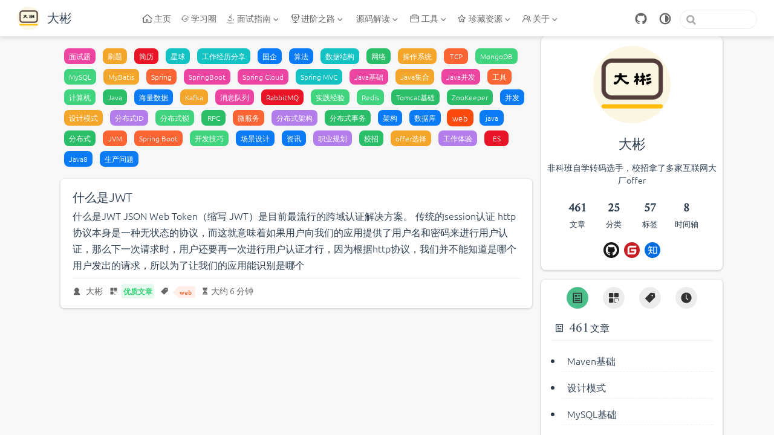

--- FILE ---
content_type: text/html
request_url: https://www.topjavaer.cn/tag/web/
body_size: 65306
content:
<!DOCTYPE html>
<html lang="zh-CN" data-theme="light">
  <head>
    <meta charset="utf-8" />
    <meta name="viewport" content="width=device-width,initial-scale=1" />
    <meta name="generator" content="VuePress 2.0.0-beta.49" />
    <meta name="theme" content="VuePress Theme Hope" />
    <meta property="og:url" content="https://www.topjavaer.cn/tag/web/"><meta property="og:site_name" content="大彬"><meta property="og:title" content="web 标签"><meta property="og:type" content="website"><meta property="og:locale" content="zh-CN"><meta name="robots" content="all"><meta name="author" content="大彬"><meta http-equiv="Cache-Control" content="no-cache, no-store, must-revalidate"><meta http-equiv="Pragma" content="no-cache"><meta http-equiv="Expires" content="0"><meta name="baidu-site-verification" content="code-mtJaPDeFwy"><meta name="keywords" content="Java,Spring,Mybatis,SpringMVC,Springboot,编程,程序员,MySQL,Redis,系统设计,分布式,RPC,高可用,高并发,场景设计,Java面试"><script>
			var _hmt = _hmt || [];
			(function() {
				var hm = document.createElement("script");
				hm.src = "https://hm.baidu.com/hm.js?f9b36644dd9e756e508a77f272a63e07";
				var s = document.getElementsByTagName("script")[0];
				s.parentNode.insertBefore(hm, s);
			})();
		</script><title>web 标签 | 大彬</title><meta name="description" content="Java学习、面试指南，涵盖大部分 Java 程序员所需要掌握的核心知识">
    <style>
      :root {
        --bg-color: #fff;
      }

      html[data-theme="dark"] {
        --bg-color: #1d2025;
      }

      html,
      body {
        background-color: var(--bg-color);
      }
    </style>
    <script>
      const userMode = localStorage.getItem("vuepress-theme-hope-scheme");
      const systemDarkMode =
        window.matchMedia &&
        window.matchMedia("(prefers-color-scheme: dark)").matches;

      if (userMode === "dark" || (userMode !== "light" && systemDarkMode)) {
        document.querySelector("html").setAttribute("data-theme", "dark");
      }
    </script>
    <link rel="stylesheet" href="/assets/style.2bbdfc8a.css">
    <link rel="modulepreload" href="/assets/app.8b2db0ba.js"><link rel="modulepreload" href="/assets/index.html.7ff89471.js"><link rel="modulepreload" href="/assets/plugin-vue_export-helper.21dcd24c.js"><link rel="modulepreload" href="/assets/index.html.157082b6.js">
  </head>
  <body>
    <div id="app"><!--[--><!--[--><!--[--><span tabindex="-1"></span><a href="#main-content" class="skip-link sr-only">Skip to content</a><!--]--><div class="theme-container no-sidebar has-toc"><!--[--><!--[--><header class="navbar"><div class="navbar-left"><button class="toggle-sidebar-button" title="Toggle Sidebar"><span class="icon"></span></button><!----><a href="/" class="brand"><img class="logo" src="/logo.svg" alt="大彬"><!----><span class="site-name hide-in-pad">大彬</span></a><!----></div><div class="navbar-center"><!----><nav class="nav-links"><div class="nav-item hide-in-mobile"><a href="/" class="nav-link" aria-label="主页"><span class="icon iconfont icon-home"></span>主页<!----></a></div><div class="nav-item hide-in-mobile"><a href="/zsxq/introduce.html" class="nav-link" aria-label="学习圈"><span class="icon iconfont icon-zsxq"></span>学习圈<!----></a></div><div class="nav-item hide-in-mobile"><div class="dropdown-wrapper"><button class="dropdown-title" type="button" aria-label="面试指南"><span class="title"><span class="icon iconfont icon-java"></span>面试指南</span><span class="arrow"></span><ul class="nav-dropdown"><li class="dropdown-item"><h4 class="dropdown-subtitle"><span>Java</span></h4><ul class="dropdown-subitem-wrapper"><li class="dropdown-subitem"><a href="/java/java-basic.html" class="nav-link" aria-label="基础"><span class="icon iconfont icon-jihe"></span>基础<!----></a></li><li class="dropdown-subitem"><a href="/java/java-collection.html" class="nav-link" aria-label="集合"><span class="icon iconfont icon-fuwuqi"></span>集合<!----></a></li><li class="dropdown-subitem"><a href="/java/java-concurrent.html" class="nav-link" aria-label="并发"><span class="icon iconfont icon-bingfa"></span>并发<!----></a></li><li class="dropdown-subitem"><a href="/java/jvm.html" class="nav-link" aria-label="JVM"><span class="icon iconfont icon-xuniji"></span>JVM<!----></a></li><li class="dropdown-subitem"><a href="/java/java8" class="nav-link" aria-label="Java8"><span class="icon iconfont icon-java"></span>Java8<!----></a></li><li class="dropdown-subitem"><a href="/web/tomcat.html" class="nav-link" aria-label="Tomcat"><span class="icon iconfont icon-TOMCAT"></span>Tomcat<!----></a></li></ul></li><li class="dropdown-item"><h4 class="dropdown-subtitle"><span>框架</span></h4><ul class="dropdown-subitem-wrapper"><li class="dropdown-subitem"><a href="/framework/spring.html" class="nav-link" aria-label="Spring面试题"><span class="icon iconfont icon-bxl-spring-boot"></span>Spring面试题<!----></a></li><li class="dropdown-subitem"><a href="/framework/springmvc.html" class="nav-link" aria-label="SpringMVC面试题"><span class="icon iconfont icon-pingtai"></span>SpringMVC面试题<!----></a></li><li class="dropdown-subitem"><a href="/framework/mybatis.html" class="nav-link" aria-label="Mybatis面试题"><span class="icon iconfont icon-wendang"></span>Mybatis面试题<!----></a></li><li class="dropdown-subitem"><a href="/framework/springboot.html" class="nav-link" aria-label="SpringBoot面试题"><span class="icon iconfont icon-bxl-spring-boot"></span>SpringBoot面试题<!----></a></li><li class="dropdown-subitem"><a href="/framework/springcloud/" class="nav-link" aria-label="SpringCloud详解"><span class="icon iconfont icon-jihe"></span>SpringCloud详解<!----></a></li><li class="dropdown-subitem"><a href="/framework/springcloud-interview.html" class="nav-link" aria-label="SpringCloud面试题"><span class="icon iconfont icon-yun"></span>SpringCloud面试题<!----></a></li><li class="dropdown-subitem"><a href="/zookeeper/zk.html" class="nav-link" aria-label="ZooKeeper面试题"><span class="icon iconfont icon-Zookeeper"></span>ZooKeeper面试题<!----></a></li><li class="dropdown-subitem"><a href="/framework/netty/" class="nav-link" aria-label="Netty详解"><span class="icon iconfont icon-fuwuqi"></span>Netty详解<!----></a></li></ul></li><li class="dropdown-item"><h4 class="dropdown-subtitle"><span>消息队列</span></h4><ul class="dropdown-subitem-wrapper"><li class="dropdown-subitem"><a href="/message-queue/mq.html" class="nav-link" aria-label="消息队列面试题"><span class="icon iconfont icon-xiaoxiduilie"></span>消息队列面试题<!----></a></li><li class="dropdown-subitem"><a href="/message-queue/rabbitmq.html" class="nav-link" aria-label="RabbitMQ面试题"><span class="icon iconfont icon-amqpxiaoxiduilie"></span>RabbitMQ面试题<!----></a></li><li class="dropdown-subitem"><a href="/message-queue/kafka.html" class="nav-link" aria-label="Kafka面试题"><span class="icon iconfont icon-Kafka"></span>Kafka面试题<!----></a></li></ul></li><li class="dropdown-item"><h4 class="dropdown-subtitle"><span>关系型数据库</span></h4><ul class="dropdown-subitem-wrapper"><li class="dropdown-subitem"><a href="/database/mysql-basic/" class="nav-link" aria-label="MySQL基础"><span class="icon iconfont icon-jihe"></span>MySQL基础<!----></a></li><li class="dropdown-subitem"><a href="/database/mysql.html" class="nav-link" aria-label="MySQL面试题"><span class="icon iconfont icon-mysql"></span>MySQL面试题<!----></a></li><li class="dropdown-subitem"><a href="/database/mysql-execution-plan.html" class="nav-link" aria-label="MySQL执行计划详解"><span class="icon iconfont icon-chayan"></span>MySQL执行计划详解<!----></a></li></ul></li><li class="dropdown-item"><h4 class="dropdown-subtitle"><span>非关系型数据库</span></h4><ul class="dropdown-subitem-wrapper"><li class="dropdown-subitem"><a href="/redis/redis-basic/" class="nav-link" aria-label="Redis基础"><span class="icon iconfont icon-jihe"></span>Redis基础<!----></a></li><li class="dropdown-subitem"><a href="/redis/redis.html" class="nav-link" aria-label="Redis面试题"><span class="icon iconfont icon-Redis"></span>Redis面试题<!----></a></li><li class="dropdown-subitem"><a href="/database/mongodb.html" class="nav-link" aria-label="MongoDB面试题"><span class="icon iconfont icon-MongoDB"></span>MongoDB面试题<!----></a></li><li class="dropdown-subitem"><a href="https://mp.weixin.qq.com/s/Ffb8NDgavf9QAWYBm0qAVg" rel="noopener noreferrer" target="_blank" aria-label="ElasticSearch面试题" class="nav-link"><span class="icon iconfont icon-elastic"></span>ElasticSearch面试题<span><svg class="external-link-icon" xmlns="http://www.w3.org/2000/svg" aria-hidden="true" focusable="false" x="0px" y="0px" viewbox="0 0 100 100" width="15" height="15"><path fill="currentColor" d="M18.8,85.1h56l0,0c2.2,0,4-1.8,4-4v-32h-8v28h-48v-48h28v-8h-32l0,0c-2.2,0-4,1.8-4,4v56C14.8,83.3,16.6,85.1,18.8,85.1z"></path><polygon fill="currentColor" points="45.7,48.7 51.3,54.3 77.2,28.5 77.2,37.2 85.2,37.2 85.2,14.9 62.8,14.9 62.8,22.9 71.5,22.9"></polygon></svg><span class="external-link-icon-sr-only">open in new window</span></span><!----></a></li></ul></li><li class="dropdown-item"><h4 class="dropdown-subtitle"><span>计算机基础</span></h4><ul class="dropdown-subitem-wrapper"><li class="dropdown-subitem"><a href="/computer-basic/network.html" class="nav-link" aria-label="网络"><span class="icon iconfont icon-wangluo3"></span>网络<!----></a></li><li class="dropdown-subitem"><a href="/computer-basic/tcp.html" class="nav-link" aria-label="TCP专题"><span class="icon iconfont icon-wangluo1"></span>TCP专题<!----></a></li><li class="dropdown-subitem"><a href="/computer-basic/operate-system.html" class="nav-link" aria-label="操作系统"><span class="icon iconfont icon-os"></span>操作系统<!----></a></li><li class="dropdown-subitem"><a href="/computer-basic/algorithm.html" class="nav-link" aria-label="算法"><span class="icon iconfont icon-suanfa"></span>算法<!----></a></li><li class="dropdown-subitem"><a href="/leetcode/hot120" class="nav-link" aria-label="LeetCode题解"><span class="icon iconfont icon-leetcode"></span>LeetCode题解<!----></a></li><li class="dropdown-subitem"><a href="/computer-basic/data-structure.html" class="nav-link" aria-label="数据结构"><span class="icon iconfont icon-datastruct"></span>数据结构<!----></a></li></ul></li></ul></button></div></div><div class="nav-item hide-in-mobile"><div class="dropdown-wrapper"><button class="dropdown-title" type="button" aria-label="进阶之路"><span class="title"><span class="icon iconfont icon-win"></span>进阶之路</span><span class="arrow"></span><ul class="nav-dropdown"><li class="dropdown-item"><h4 class="dropdown-subtitle"><span>海量数据</span></h4><ul class="dropdown-subitem-wrapper"><li class="dropdown-subitem"><a href="/mass-data/1-count-phone-num.html" class="nav-link" aria-label="统计不同号码的个数"><span class="icon iconfont icon-phoneno"></span>统计不同号码的个数<!----></a></li><li class="dropdown-subitem"><a href="/mass-data/2-find-hign-frequency-word.html" class="nav-link" aria-label="出现频率最高的100个词"><span class="icon iconfont icon-datastruct"></span>出现频率最高的100个词<!----></a></li><li class="dropdown-subitem"><a href="/mass-data/3-find-same-url.html" class="nav-link" aria-label="查找两个大文件共同的URL"><span class="icon iconfont icon-wenben"></span>查找两个大文件共同的URL<!----></a></li><li class="dropdown-subitem"><a href="/mass-data/4-find-mid-num.html" class="nav-link" aria-label="如何在100亿数据中找到中位数？"><span class="icon iconfont icon-bingfa"></span>如何在100亿数据中找到中位数？<!----></a></li><li class="dropdown-subitem"><a href="/mass-data/5-find-hot-string.html" class="nav-link" aria-label="如何查询最热门的查询串？"><span class="icon iconfont icon-query"></span>如何查询最热门的查询串？<!----></a></li><li class="dropdown-subitem"><a href="/mass-data/6-top-500-num.html" class="nav-link" aria-label="如何找出排名前 500 的数？"><span class="icon iconfont icon-rank"></span>如何找出排名前 500 的数？<!----></a></li><li class="dropdown-subitem"><a href="/mass-data/7-query-frequency-sort.html" class="nav-link" aria-label="如何按照 query 的频度排序？"><span class="icon iconfont icon-frequency"></span>如何按照 query 的频度排序？<!----></a></li><li class="dropdown-subitem"><a href="/mass-data/8-topk-template.html" class="nav-link" aria-label="大数据中 TopK 问题的常用套路"><span class="icon iconfont icon-bigdata"></span>大数据中 TopK 问题的常用套路<!----></a></li></ul></li><li class="dropdown-item"><h4 class="dropdown-subtitle"><span>系统设计</span></h4><ul class="dropdown-subitem-wrapper"><li class="dropdown-subitem"><a href="/advance/system-design/1-scan-code-login.html" class="nav-link" aria-label="扫码登录设计"><span class="icon iconfont icon-scan"></span>扫码登录设计<!----></a></li><li class="dropdown-subitem"><a href="/advance/system-design/2-order-timeout-auto-cancel.html" class="nav-link" aria-label="超时订单自动取消"><span class="icon iconfont icon-timeout"></span>超时订单自动取消<!----></a></li><li class="dropdown-subitem"><a href="/advance/system-design/" class="nav-link" aria-label="短链系统设计"><span class="icon iconfont icon-lianjie"></span>短链系统设计<!----></a></li><li class="dropdown-subitem"><a href="/advance/system-design/" class="nav-link" aria-label="微信红包系统如何设计？"><span class="icon iconfont icon-hongbao"></span>微信红包系统如何设计？<!----></a></li><li class="dropdown-subitem"><a href="/advance/system-design/" class="nav-link" aria-label="单点登录设计与实现"><span class="icon iconfont icon-login"></span>单点登录设计与实现<!----></a></li><li class="dropdown-subitem"><a href="/advance/system-design/" class="nav-link" aria-label="如何用 Redis 统计用户访问量？"><span class="icon iconfont icon-visit"></span>如何用 Redis 统计用户访问量？<!----></a></li><li class="dropdown-subitem"><a href="/advance/system-design/" class="nav-link" aria-label="实时订阅推送设计与实现"><span class="icon iconfont icon-tongzhi"></span>实时订阅推送设计与实现<!----></a></li><li class="dropdown-subitem"><a href="/advance/system-design/" class="nav-link" aria-label="如何设计一个抢红包系统"><span class="icon iconfont icon-hongbao1"></span>如何设计一个抢红包系统<!----></a></li><li class="dropdown-subitem"><a href="/advance/system-design/" class="nav-link" aria-label="购物车系统怎么设计？"><span class="icon iconfont icon-shopcar"></span>购物车系统怎么设计？<!----></a></li><li class="dropdown-subitem"><a href="/advance/system-design/" class="nav-link" aria-label="如何设计一个注册中心？"><span class="icon iconfont icon-zhuce"></span>如何设计一个注册中心？<!----></a></li><li class="dropdown-subitem"><a href="/advance/system-design/" class="nav-link" aria-label="如何设计一个高并发系统？"><span class="icon iconfont icon-xitong"></span>如何设计一个高并发系统？<!----></a></li><li class="dropdown-subitem"><a href="/advance/system-design/" class="nav-link" aria-label="10w级别数据Excel导入怎么优化？"><span class="icon iconfont icon-excel"></span>10w级别数据Excel导入怎么优化？<!----></a></li></ul></li><li class="dropdown-item"><h4 class="dropdown-subtitle"><span>分布式</span></h4><ul class="dropdown-subitem-wrapper"><li class="dropdown-subitem"><a href="/advance/distributed/1-global-unique-id.html" class="nav-link" aria-label="全局唯一ID"><span class="icon iconfont icon-quanju"></span>全局唯一ID<!----></a></li><li class="dropdown-subitem"><a href="/advance/distributed/2-distributed-lock.html" class="nav-link" aria-label="分布式锁"><span class="icon iconfont icon-lock"></span>分布式锁<!----></a></li><li class="dropdown-subitem"><a href="/advance/distributed/3-rpc.html" class="nav-link" aria-label="RPC"><span class="icon iconfont icon-call"></span>RPC<!----></a></li><li class="dropdown-subitem"><a href="/advance/distributed/4-micro-service.html" class="nav-link" aria-label="微服务"><span class="icon iconfont icon-weifuwu"></span>微服务<!----></a></li><li class="dropdown-subitem"><a href="/advance/distributed/5-distibuted-arch.html" class="nav-link" aria-label="分布式架构"><span class="icon iconfont icon-jiagou"></span>分布式架构<!----></a></li><li class="dropdown-subitem"><a href="/advance/distributed/6-distributed-transaction.html" class="nav-link" aria-label="分布式事务"><span class="icon iconfont icon-transaction"></span>分布式事务<!----></a></li></ul></li><li class="dropdown-item"><h4 class="dropdown-subtitle"><span>高并发</span></h4><ul class="dropdown-subitem-wrapper"><li class="dropdown-subitem"><a href="/advance/concurrent/1-current-limiting.html" class="nav-link" aria-label="限流"><span class="icon iconfont icon-bingfa"></span>限流<!----></a></li><li class="dropdown-subitem"><a href="/advance/concurrent/2-load-balance.html" class="nav-link" aria-label="负载均衡"><span class="icon iconfont icon-balance"></span>负载均衡<!----></a></li></ul></li><li class="dropdown-item"><h4 class="dropdown-subtitle"><span>设计模式</span></h4><ul class="dropdown-subitem-wrapper"><li class="dropdown-subitem"><a href="/advance/design-pattern/" class="nav-link" aria-label="设计模式详解"><span class="icon iconfont icon-design"></span>设计模式详解<!----></a></li></ul></li><li class="dropdown-item"><h4 class="dropdown-subtitle"><span>优质文章</span></h4><ul class="dropdown-subitem-wrapper"><li class="dropdown-subitem"><a href="/advance/excellent-article" class="nav-link" aria-label="优质文章汇总"><span class="icon iconfont icon-wenzhang"></span>优质文章汇总<!----></a></li></ul></li></ul></button></div></div><div class="nav-item hide-in-mobile"><div class="dropdown-wrapper"><button class="dropdown-title" type="button" aria-label="源码解读"><span class="title"><span class="icon iconfont icon-source"></span>源码解读</span><span class="arrow"></span><ul class="nav-dropdown"><li class="dropdown-item"><h4 class="dropdown-subtitle"><span>Spring</span></h4><ul class="dropdown-subitem-wrapper"><li class="dropdown-subitem"><a href="/source/spring/1-architect.html" class="nav-link" aria-label="整体架构"><span class="icon iconfont icon-book"></span>整体架构<!----></a></li><li class="dropdown-subitem"><a href="/source/spring/2-ioc-overview.html" class="nav-link" aria-label="IOC 容器基本实现"><span class="icon iconfont icon-book"></span>IOC 容器基本实现<!----></a></li><li class="dropdown-subitem"><a href="/source/spring/3-ioc-tag-parse-1.html" class="nav-link" aria-label="IOC默认标签解析（上）"><span class="icon iconfont icon-book"></span>IOC默认标签解析（上）<!----></a></li><li class="dropdown-subitem"><a href="/source/spring/4-ioc-tag-parse-2.html" class="nav-link" aria-label="IOC默认标签解析（下）"><span class="icon iconfont icon-book"></span>IOC默认标签解析（下）<!----></a></li><li class="dropdown-subitem"><a href="/source/spring/5-ioc-tag-custom.md.html" class="nav-link" aria-label="IOC之自定义标签解析"><span class="icon iconfont icon-book"></span>IOC之自定义标签解析<!----></a></li><li class="dropdown-subitem"><a href="/source/spring/6-bean-load.html" class="nav-link" aria-label="IOC-开启 bean 的加载"><span class="icon iconfont icon-book"></span>IOC-开启 bean 的加载<!----></a></li><li class="dropdown-subitem"><a href="/source/spring/7-bean-build.html" class="nav-link" aria-label="IOC之bean创建"><span class="icon iconfont icon-book"></span>IOC之bean创建<!----></a></li><li class="dropdown-subitem"><a href="/source/spring/8-ioc-attribute-fill.html" class="nav-link" aria-label="IOC属性填充"><span class="icon iconfont icon-book"></span>IOC属性填充<!----></a></li><li class="dropdown-subitem"><a href="/source/spring/9-ioc-circular-dependency.html" class="nav-link" aria-label="IOC之循环依赖处理"><span class="icon iconfont icon-book"></span>IOC之循环依赖处理<!----></a></li><li class="dropdown-subitem"><a href="/source/spring/10-bean-initial.html" class="nav-link" aria-label="IOC之bean 的初始化"><span class="icon iconfont icon-book"></span>IOC之bean 的初始化<!----></a></li><li class="dropdown-subitem"><a href="/source/spring/11-application-refresh.html" class="nav-link" aria-label="ApplicationContext容器refresh过程"><span class="icon iconfont icon-book"></span>ApplicationContext容器refresh过程<!----></a></li><li class="dropdown-subitem"><a href="/source/spring/12-aop-custom-tag.html" class="nav-link" aria-label="AOP的使用及AOP自定义标签"><span class="icon iconfont icon-book"></span>AOP的使用及AOP自定义标签<!----></a></li><li class="dropdown-subitem"><a href="/source/spring/13-aop-proxy-advisor.html" class="nav-link" aria-label="创建AOP代理之获取增强器"><span class="icon iconfont icon-book"></span>创建AOP代理之获取增强器<!----></a></li><li class="dropdown-subitem"><a href="/source/spring/14-aop-proxy-create.html" class="nav-link" aria-label="AOP代理的生成"><span class="icon iconfont icon-book"></span>AOP代理的生成<!----></a></li><li class="dropdown-subitem"><a href="/source/spring/15-aop-advice-create.html" class="nav-link" aria-label="AOP目标方法和增强方法的执行"><span class="icon iconfont icon-book"></span>AOP目标方法和增强方法的执行<!----></a></li><li class="dropdown-subitem"><a href="/source/spring/16-transactional.html" class="nav-link" aria-label="@Transactional注解的声明式事物介绍"><span class="icon iconfont icon-book"></span>@Transactional注解的声明式事物介绍<!----></a></li><li class="dropdown-subitem"><a href="/source/spring/17-spring-transaction-aop.html" class="nav-link" aria-label="Spring事务是怎么通过AOP实现的？"><span class="icon iconfont icon-book"></span>Spring事务是怎么通过AOP实现的？<!----></a></li><li class="dropdown-subitem"><a href="/source/spring/18-transaction-advice.html" class="nav-link" aria-label="事务增强器"><span class="icon iconfont icon-book"></span>事务增强器<!----></a></li><li class="dropdown-subitem"><a href="/source/spring/19-transaction-rollback-commit.html" class="nav-link" aria-label="事务的回滚和提交"><span class="icon iconfont icon-book"></span>事务的回滚和提交<!----></a></li></ul></li><li class="dropdown-item"><h4 class="dropdown-subtitle"><span>SpringMVC</span></h4><ul class="dropdown-subitem-wrapper"><li class="dropdown-subitem"><a href="/source/spring-mvc/1-overview.html" class="nav-link" aria-label="文件上传和拦截器"><span class="icon iconfont icon-book"></span>文件上传和拦截器<!----></a></li><li class="dropdown-subitem"><a href="/source/spring-mvc/2-guide.html" class="nav-link" aria-label="导读篇"><span class="icon iconfont icon-book"></span>导读篇<!----></a></li><li class="dropdown-subitem"><a href="/source/spring-mvc/3-scene.html" class="nav-link" aria-label="场景分析"><span class="icon iconfont icon-book"></span>场景分析<!----></a></li><li class="dropdown-subitem"><a href="/source/spring-mvc/4-fileupload-interceptor.html" class="nav-link" aria-label="事务的回滚和提交"><span class="icon iconfont icon-book"></span>事务的回滚和提交<!----></a></li></ul></li><li class="dropdown-item"><h4 class="dropdown-subtitle"><span>MyBatis(更新中)</span></h4><ul class="dropdown-subitem-wrapper"><li class="dropdown-subitem"><a href="/source/mybatis/1-overview.html" class="nav-link" aria-label="整体架构"><span class="icon iconfont icon-book"></span>整体架构<!----></a></li><li class="dropdown-subitem"><a href="/source/mybatis/2-reflect.html" class="nav-link" aria-label="反射模块"><span class="icon iconfont icon-book"></span>反射模块<!----></a></li></ul></li></ul></button></div></div><div class="nav-item hide-in-mobile"><div class="dropdown-wrapper"><button class="dropdown-title" type="button" aria-label="工具"><span class="title"><span class="icon iconfont icon-tool"></span>工具</span><span class="arrow"></span><ul class="nav-dropdown"><li class="dropdown-item"><h4 class="dropdown-subtitle"><span>开发工具</span></h4><ul class="dropdown-subitem-wrapper"><li class="dropdown-subitem"><a href="/tools/git/" class="nav-link" aria-label="Git详解"><span class="icon iconfont icon-git1"></span>Git详解<!----></a></li><li class="dropdown-subitem"><a href="/tools/maven/" class="nav-link" aria-label="Maven详解"><span class="icon iconfont icon-jihe"></span>Maven详解<!----></a></li><li class="dropdown-subitem"><a href="/tools/docker/" class="nav-link" aria-label="Docker详解"><span class="icon iconfont icon-docker1"></span>Docker详解<!----></a></li><li class="dropdown-subitem"><a href="/tools/linux" class="nav-link" aria-label="Linux常用命令"><span class="icon iconfont icon-linux"></span>Linux常用命令<!----></a></li><li class="dropdown-subitem"><a href="https://mp.weixin.qq.com/s/SKKEeYxif0wWJo6n57rd6A" rel="noopener noreferrer" target="_blank" aria-label="Nginx面试题" class="nav-link"><span class="icon iconfont icon-nginx"></span>Nginx面试题<span><svg class="external-link-icon" xmlns="http://www.w3.org/2000/svg" aria-hidden="true" focusable="false" x="0px" y="0px" viewbox="0 0 100 100" width="15" height="15"><path fill="currentColor" d="M18.8,85.1h56l0,0c2.2,0,4-1.8,4-4v-32h-8v28h-48v-48h28v-8h-32l0,0c-2.2,0-4,1.8-4,4v56C14.8,83.3,16.6,85.1,18.8,85.1z"></path><polygon fill="currentColor" points="45.7,48.7 51.3,54.3 77.2,28.5 77.2,37.2 85.2,37.2 85.2,14.9 62.8,14.9 62.8,22.9 71.5,22.9"></polygon></svg><span class="external-link-icon-sr-only">open in new window</span></span><!----></a></li></ul></li><li class="dropdown-item"><h4 class="dropdown-subtitle"><span>在线工具</span></h4><ul class="dropdown-subitem-wrapper"><li class="dropdown-subitem"><a href="https://www.json.cn/" rel="noopener noreferrer" target="_blank" aria-label="json" class="nav-link"><!---->json<span><svg class="external-link-icon" xmlns="http://www.w3.org/2000/svg" aria-hidden="true" focusable="false" x="0px" y="0px" viewbox="0 0 100 100" width="15" height="15"><path fill="currentColor" d="M18.8,85.1h56l0,0c2.2,0,4-1.8,4-4v-32h-8v28h-48v-48h28v-8h-32l0,0c-2.2,0-4,1.8-4,4v56C14.8,83.3,16.6,85.1,18.8,85.1z"></path><polygon fill="currentColor" points="45.7,48.7 51.3,54.3 77.2,28.5 77.2,37.2 85.2,37.2 85.2,14.9 62.8,14.9 62.8,22.9 71.5,22.9"></polygon></svg><span class="external-link-icon-sr-only">open in new window</span></span><!----></a></li><li class="dropdown-subitem"><a href="https://c.runoob.com/front-end/693/" rel="noopener noreferrer" target="_blank" aria-label="base64编解码" class="nav-link"><!---->base64编解码<span><svg class="external-link-icon" xmlns="http://www.w3.org/2000/svg" aria-hidden="true" focusable="false" x="0px" y="0px" viewbox="0 0 100 100" width="15" height="15"><path fill="currentColor" d="M18.8,85.1h56l0,0c2.2,0,4-1.8,4-4v-32h-8v28h-48v-48h28v-8h-32l0,0c-2.2,0-4,1.8-4,4v56C14.8,83.3,16.6,85.1,18.8,85.1z"></path><polygon fill="currentColor" points="45.7,48.7 51.3,54.3 77.2,28.5 77.2,37.2 85.2,37.2 85.2,14.9 62.8,14.9 62.8,22.9 71.5,22.9"></polygon></svg><span class="external-link-icon-sr-only">open in new window</span></span><!----></a></li><li class="dropdown-subitem"><a href="https://www.beijing-time.org/shijianchuo/" rel="noopener noreferrer" target="_blank" aria-label="时间戳转换" class="nav-link"><!---->时间戳转换<span><svg class="external-link-icon" xmlns="http://www.w3.org/2000/svg" aria-hidden="true" focusable="false" x="0px" y="0px" viewbox="0 0 100 100" width="15" height="15"><path fill="currentColor" d="M18.8,85.1h56l0,0c2.2,0,4-1.8,4-4v-32h-8v28h-48v-48h28v-8h-32l0,0c-2.2,0-4,1.8-4,4v56C14.8,83.3,16.6,85.1,18.8,85.1z"></path><polygon fill="currentColor" points="45.7,48.7 51.3,54.3 77.2,28.5 77.2,37.2 85.2,37.2 85.2,14.9 62.8,14.9 62.8,22.9 71.5,22.9"></polygon></svg><span class="external-link-icon-sr-only">open in new window</span></span><!----></a></li><li class="dropdown-subitem"><a href="https://www.fulimama.com/unicode/" rel="noopener noreferrer" target="_blank" aria-label="unicode转换" class="nav-link"><!---->unicode转换<span><svg class="external-link-icon" xmlns="http://www.w3.org/2000/svg" aria-hidden="true" focusable="false" x="0px" y="0px" viewbox="0 0 100 100" width="15" height="15"><path fill="currentColor" d="M18.8,85.1h56l0,0c2.2,0,4-1.8,4-4v-32h-8v28h-48v-48h28v-8h-32l0,0c-2.2,0-4,1.8-4,4v56C14.8,83.3,16.6,85.1,18.8,85.1z"></path><polygon fill="currentColor" points="45.7,48.7 51.3,54.3 77.2,28.5 77.2,37.2 85.2,37.2 85.2,14.9 62.8,14.9 62.8,22.9 71.5,22.9"></polygon></svg><span class="external-link-icon-sr-only">open in new window</span></span><!----></a></li><li class="dropdown-subitem"><a href="https://www.sojson.com/regex/" rel="noopener noreferrer" target="_blank" aria-label="正则表达式" class="nav-link"><!---->正则表达式<span><svg class="external-link-icon" xmlns="http://www.w3.org/2000/svg" aria-hidden="true" focusable="false" x="0px" y="0px" viewbox="0 0 100 100" width="15" height="15"><path fill="currentColor" d="M18.8,85.1h56l0,0c2.2,0,4-1.8,4-4v-32h-8v28h-48v-48h28v-8h-32l0,0c-2.2,0-4,1.8-4,4v56C14.8,83.3,16.6,85.1,18.8,85.1z"></path><polygon fill="currentColor" points="45.7,48.7 51.3,54.3 77.2,28.5 77.2,37.2 85.2,37.2 85.2,14.9 62.8,14.9 62.8,22.9 71.5,22.9"></polygon></svg><span class="external-link-icon-sr-only">open in new window</span></span><!----></a></li><li class="dropdown-subitem"><a href="https://www.toolkk.com/tools/md5-encrypt" rel="noopener noreferrer" target="_blank" aria-label="md5加密" class="nav-link"><!---->md5加密<span><svg class="external-link-icon" xmlns="http://www.w3.org/2000/svg" aria-hidden="true" focusable="false" x="0px" y="0px" viewbox="0 0 100 100" width="15" height="15"><path fill="currentColor" d="M18.8,85.1h56l0,0c2.2,0,4-1.8,4-4v-32h-8v28h-48v-48h28v-8h-32l0,0c-2.2,0-4,1.8-4,4v56C14.8,83.3,16.6,85.1,18.8,85.1z"></path><polygon fill="currentColor" points="45.7,48.7 51.3,54.3 77.2,28.5 77.2,37.2 85.2,37.2 85.2,14.9 62.8,14.9 62.8,22.9 71.5,22.9"></polygon></svg><span class="external-link-icon-sr-only">open in new window</span></span><!----></a></li><li class="dropdown-subitem"><a href="https://app.diagrams.net/" rel="noopener noreferrer" target="_blank" aria-label="流程图工具" class="nav-link"><!---->流程图工具<span><svg class="external-link-icon" xmlns="http://www.w3.org/2000/svg" aria-hidden="true" focusable="false" x="0px" y="0px" viewbox="0 0 100 100" width="15" height="15"><path fill="currentColor" d="M18.8,85.1h56l0,0c2.2,0,4-1.8,4-4v-32h-8v28h-48v-48h28v-8h-32l0,0c-2.2,0-4,1.8-4,4v56C14.8,83.3,16.6,85.1,18.8,85.1z"></path><polygon fill="currentColor" points="45.7,48.7 51.3,54.3 77.2,28.5 77.2,37.2 85.2,37.2 85.2,14.9 62.8,14.9 62.8,22.9 71.5,22.9"></polygon></svg><span class="external-link-icon-sr-only">open in new window</span></span><!----></a></li><li class="dropdown-subitem"><a href="https://cli.im/" rel="noopener noreferrer" target="_blank" aria-label="二维码" class="nav-link"><!---->二维码<span><svg class="external-link-icon" xmlns="http://www.w3.org/2000/svg" aria-hidden="true" focusable="false" x="0px" y="0px" viewbox="0 0 100 100" width="15" height="15"><path fill="currentColor" d="M18.8,85.1h56l0,0c2.2,0,4-1.8,4-4v-32h-8v28h-48v-48h28v-8h-32l0,0c-2.2,0-4,1.8-4,4v56C14.8,83.3,16.6,85.1,18.8,85.1z"></path><polygon fill="currentColor" points="45.7,48.7 51.3,54.3 77.2,28.5 77.2,37.2 85.2,37.2 85.2,14.9 62.8,14.9 62.8,22.9 71.5,22.9"></polygon></svg><span class="external-link-icon-sr-only">open in new window</span></span><!----></a></li><li class="dropdown-subitem"><a href="https://c.runoob.com/front-end/8006/" rel="noopener noreferrer" target="_blank" aria-label="文本比对" class="nav-link"><!---->文本比对<span><svg class="external-link-icon" xmlns="http://www.w3.org/2000/svg" aria-hidden="true" focusable="false" x="0px" y="0px" viewbox="0 0 100 100" width="15" height="15"><path fill="currentColor" d="M18.8,85.1h56l0,0c2.2,0,4-1.8,4-4v-32h-8v28h-48v-48h28v-8h-32l0,0c-2.2,0-4,1.8-4,4v56C14.8,83.3,16.6,85.1,18.8,85.1z"></path><polygon fill="currentColor" points="45.7,48.7 51.3,54.3 77.2,28.5 77.2,37.2 85.2,37.2 85.2,14.9 62.8,14.9 62.8,22.9 71.5,22.9"></polygon></svg><span class="external-link-icon-sr-only">open in new window</span></span><!----></a></li></ul></li><li class="dropdown-item"><h4 class="dropdown-subtitle"><span>编程利器</span></h4><ul class="dropdown-subitem-wrapper"><li class="dropdown-subitem"><a href="/tools/typora-overview.html" class="nav-link" aria-label="markdown编辑器"><span class="icon iconfont icon-markdown"></span>markdown编辑器<!----></a></li></ul></li></ul></button></div></div><div class="nav-item hide-in-mobile"><div class="dropdown-wrapper"><button class="dropdown-title" type="button" aria-label="珍藏资源"><span class="title"><span class="icon iconfont icon-collection"></span>珍藏资源</span><span class="arrow"></span><ul class="nav-dropdown"><li class="dropdown-item"><h4 class="dropdown-subtitle"><span>学习资源</span></h4><ul class="dropdown-subitem-wrapper"><li class="dropdown-subitem"><a href="https://github.com/Tyson0314/java-books" rel="noopener noreferrer" target="_blank" aria-label="计算机经典电子书PDF" class="nav-link"><span class="icon iconfont icon-book"></span>计算机经典电子书PDF<span><svg class="external-link-icon" xmlns="http://www.w3.org/2000/svg" aria-hidden="true" focusable="false" x="0px" y="0px" viewbox="0 0 100 100" width="15" height="15"><path fill="currentColor" d="M18.8,85.1h56l0,0c2.2,0,4-1.8,4-4v-32h-8v28h-48v-48h28v-8h-32l0,0c-2.2,0-4,1.8-4,4v56C14.8,83.3,16.6,85.1,18.8,85.1z"></path><polygon fill="currentColor" points="45.7,48.7 51.3,54.3 77.2,28.5 77.2,37.2 85.2,37.2 85.2,14.9 62.8,14.9 62.8,22.9 71.5,22.9"></polygon></svg><span class="external-link-icon-sr-only">open in new window</span></span><!----></a></li><li class="dropdown-subitem"><a href="/learning-resources/leetcode-note.html" class="nav-link" aria-label="Leetcode刷题笔记"><span class="icon iconfont icon-leetcode"></span>Leetcode刷题笔记<!----></a></li><li class="dropdown-subitem"><a href="https://mp.weixin.qq.com/s?__biz=Mzg2OTY1NzY0MQ==&amp;mid=2247494513&amp;idx=1&amp;sn=de1a7cf0b5580840cb8ad4a96e618866&amp;chksm=ce9b1637f9ec9f212d054018598b96b5277f7733fac8f985d8dae0074c8446a2cad8e43ba739#rd" rel="noopener noreferrer" target="_blank" aria-label="技术学习路线思维导图" class="nav-link"><span class="icon iconfont icon-route"></span>技术学习路线思维导图<span><svg class="external-link-icon" xmlns="http://www.w3.org/2000/svg" aria-hidden="true" focusable="false" x="0px" y="0px" viewbox="0 0 100 100" width="15" height="15"><path fill="currentColor" d="M18.8,85.1h56l0,0c2.2,0,4-1.8,4-4v-32h-8v28h-48v-48h28v-8h-32l0,0c-2.2,0-4,1.8-4,4v56C14.8,83.3,16.6,85.1,18.8,85.1z"></path><polygon fill="currentColor" points="45.7,48.7 51.3,54.3 77.2,28.5 77.2,37.2 85.2,37.2 85.2,14.9 62.8,14.9 62.8,22.9 71.5,22.9"></polygon></svg><span class="external-link-icon-sr-only">open in new window</span></span><!----></a></li><li class="dropdown-subitem"><a href="https://mp.weixin.qq.com/s?__biz=Mzg2OTY1NzY0MQ==&amp;mid=2247494510&amp;idx=1&amp;sn=b19d9e07321b8fca9129fe0d8403a426&amp;chksm=ce9b1628f9ec9f3e7d45a6db8389ee2813864a9ca692238d29b139c35ccb01b08155bc2da358#rd" rel="noopener noreferrer" target="_blank" aria-label="图解操作系统、网络、计算机系列" class="nav-link"><span class="icon iconfont icon-computer"></span>图解操作系统、网络、计算机系列<span><svg class="external-link-icon" xmlns="http://www.w3.org/2000/svg" aria-hidden="true" focusable="false" x="0px" y="0px" viewbox="0 0 100 100" width="15" height="15"><path fill="currentColor" d="M18.8,85.1h56l0,0c2.2,0,4-1.8,4-4v-32h-8v28h-48v-48h28v-8h-32l0,0c-2.2,0-4,1.8-4,4v56C14.8,83.3,16.6,85.1,18.8,85.1z"></path><polygon fill="currentColor" points="45.7,48.7 51.3,54.3 77.2,28.5 77.2,37.2 85.2,37.2 85.2,14.9 62.8,14.9 62.8,22.9 71.5,22.9"></polygon></svg><span class="external-link-icon-sr-only">open in new window</span></span><!----></a></li><li class="dropdown-subitem"><a href="https://mp.weixin.qq.com/s?__biz=Mzg2OTY1NzY0MQ==&amp;mid=2247487149&amp;idx=1&amp;sn=aa883c9f020945d3f210550bd688c7d0&amp;chksm=ce98f3ebf9ef7afdae0b37c4d0751806b0fbbf08df783fba536e5ec20ec6a6e1512198dc6206&amp;token=104697471&amp;lang=zh_CN#rd" rel="noopener noreferrer" target="_blank" aria-label="优质视频教程" class="nav-link"><span class="icon iconfont icon-video"></span>优质视频教程<span><svg class="external-link-icon" xmlns="http://www.w3.org/2000/svg" aria-hidden="true" focusable="false" x="0px" y="0px" viewbox="0 0 100 100" width="15" height="15"><path fill="currentColor" d="M18.8,85.1h56l0,0c2.2,0,4-1.8,4-4v-32h-8v28h-48v-48h28v-8h-32l0,0c-2.2,0-4,1.8-4,4v56C14.8,83.3,16.6,85.1,18.8,85.1z"></path><polygon fill="currentColor" points="45.7,48.7 51.3,54.3 77.2,28.5 77.2,37.2 85.2,37.2 85.2,14.9 62.8,14.9 62.8,22.9 71.5,22.9"></polygon></svg><span class="external-link-icon-sr-only">open in new window</span></span><!----></a></li><li class="dropdown-subitem"><a href="https://mp.weixin.qq.com/s?__biz=Mzg2OTY1NzY0MQ==&amp;mid=2247494344&amp;idx=1&amp;sn=d16f51e8bd3424f63e4fb6a5aa5ca4db&amp;chksm=ce9b178ef9ec9e9841c7a049e4da0843c291b96f463e87190a6bf344c7022194ee393b695751#rd" rel="noopener noreferrer" target="_blank" aria-label="ChatGPT手册" class="nav-link"><span class="icon iconfont icon-ai"></span>ChatGPT手册<span><svg class="external-link-icon" xmlns="http://www.w3.org/2000/svg" aria-hidden="true" focusable="false" x="0px" y="0px" viewbox="0 0 100 100" width="15" height="15"><path fill="currentColor" d="M18.8,85.1h56l0,0c2.2,0,4-1.8,4-4v-32h-8v28h-48v-48h28v-8h-32l0,0c-2.2,0-4,1.8-4,4v56C14.8,83.3,16.6,85.1,18.8,85.1z"></path><polygon fill="currentColor" points="45.7,48.7 51.3,54.3 77.2,28.5 77.2,37.2 85.2,37.2 85.2,14.9 62.8,14.9 62.8,22.9 71.5,22.9"></polygon></svg><span class="external-link-icon-sr-only">open in new window</span></span><!----></a></li></ul></li><li class="dropdown-item"><h4 class="dropdown-subtitle"><span>学习路线</span></h4><ul class="dropdown-subitem-wrapper"><li class="dropdown-subitem"><a href="/learning-resources/java-learn-guide.html" class="nav-link" aria-label="Java学习路线"><span class="icon iconfont icon-java"></span>Java学习路线<!----></a></li><li class="dropdown-subitem"><a href="/learning-resources/cs-learn-guide.html" class="nav-link" aria-label="CS学习路线"><span class="icon iconfont icon-jisuanji"></span>CS学习路线<!----></a></li></ul></li></ul></button></div></div><div class="nav-item hide-in-mobile"><div class="dropdown-wrapper"><button class="dropdown-title" type="button" aria-label="关于"><span class="title"><span class="icon iconfont icon-about"></span>关于</span><span class="arrow"></span><ul class="nav-dropdown"><li class="dropdown-item"><a href="/about/introduce.html" class="nav-link" aria-label="关于我"><span class="icon iconfont icon-wode"></span>关于我<!----></a></li><li class="dropdown-item"><a href="/other/site-diary.html" class="nav-link" aria-label="网站日记"><span class="icon iconfont icon-riji"></span>网站日记<!----></a></li><li class="dropdown-item"><a href="/about/contact.html" class="nav-link" aria-label="联系我"><span class="icon iconfont icon-lianxi"></span>联系我<!----></a></li><li class="dropdown-item"><a href="/other/leave-a-message.html" class="nav-link" aria-label="留言区"><span class="icon iconfont icon-liuyan"></span>留言区<!----></a></li></ul></button></div></div></nav><!----></div><div class="navbar-right"><!----><!----><div class="nav-item"><a class="repo-link" href="https://github.com/Tyson0314/Java-learning" target="_blank" rel="noopener noreferrer" aria-label="GitHub"><svg xmlns="http://www.w3.org/2000/svg" class="icon github-icon" viewbox="0 0 1024 1024" fill="currentColor" aria-label="github icon" style="width:1.25rem;height:1.25rem;vertical-align:middle;"><path d="M511.957 21.333C241.024 21.333 21.333 240.981 21.333 512c0 216.832 140.544 400.725 335.574 465.664 24.49 4.395 32.256-10.07 32.256-23.083 0-11.69.256-44.245 0-85.205-136.448 29.61-164.736-64.64-164.736-64.64-22.315-56.704-54.4-71.765-54.4-71.765-44.587-30.464 3.285-29.824 3.285-29.824 49.195 3.413 75.179 50.517 75.179 50.517 43.776 75.008 114.816 53.333 142.762 40.79 4.523-31.66 17.152-53.377 31.19-65.537-108.971-12.458-223.488-54.485-223.488-242.602 0-53.547 19.114-97.323 50.517-131.67-5.035-12.33-21.93-62.293 4.779-129.834 0 0 41.258-13.184 134.912 50.346a469.803 469.803 0 0 1 122.88-16.554c41.642.213 83.626 5.632 122.88 16.554 93.653-63.488 134.784-50.346 134.784-50.346 26.752 67.541 9.898 117.504 4.864 129.834 31.402 34.347 50.474 78.123 50.474 131.67 0 188.586-114.73 230.016-224.042 242.09 17.578 15.232 33.578 44.672 33.578 90.454v135.85c0 13.142 7.936 27.606 32.854 22.87C862.25 912.597 1002.667 728.747 1002.667 512c0-271.019-219.648-490.667-490.71-490.667z"></path></svg></a></div><div class="nav-item hide-in-mobile"><button id="appearance-switch"><svg xmlns="http://www.w3.org/2000/svg" class="icon auto-icon" viewbox="0 0 1024 1024" fill="currentColor" aria-label="auto icon" style="display:block;"><path d="M512 992C246.92 992 32 777.08 32 512S246.92 32 512 32s480 214.92 480 480-214.92 480-480 480zm0-840c-198.78 0-360 161.22-360 360 0 198.84 161.22 360 360 360s360-161.16 360-360c0-198.78-161.22-360-360-360zm0 660V212c165.72 0 300 134.34 300 300 0 165.72-134.28 300-300 300z"></path></svg><svg xmlns="http://www.w3.org/2000/svg" class="icon dark-icon" viewbox="0 0 1024 1024" fill="currentColor" aria-label="dark icon" style="display:none;"><path d="M524.8 938.667h-4.267a439.893 439.893 0 0 1-313.173-134.4 446.293 446.293 0 0 1-11.093-597.334A432.213 432.213 0 0 1 366.933 90.027a42.667 42.667 0 0 1 45.227 9.386 42.667 42.667 0 0 1 10.24 42.667 358.4 358.4 0 0 0 82.773 375.893 361.387 361.387 0 0 0 376.747 82.774 42.667 42.667 0 0 1 54.187 55.04 433.493 433.493 0 0 1-99.84 154.88 438.613 438.613 0 0 1-311.467 128z"></path></svg><svg xmlns="http://www.w3.org/2000/svg" class="icon light-icon" viewbox="0 0 1024 1024" fill="currentColor" aria-label="light icon" style="display:none;"><path d="M952 552h-80a40 40 0 0 1 0-80h80a40 40 0 0 1 0 80zM801.88 280.08a41 41 0 0 1-57.96-57.96l57.96-58a41.04 41.04 0 0 1 58 58l-58 57.96zM512 752a240 240 0 1 1 0-480 240 240 0 0 1 0 480zm0-560a40 40 0 0 1-40-40V72a40 40 0 0 1 80 0v80a40 40 0 0 1-40 40zm-289.88 88.08-58-57.96a41.04 41.04 0 0 1 58-58l57.96 58a41 41 0 0 1-57.96 57.96zM192 512a40 40 0 0 1-40 40H72a40 40 0 0 1 0-80h80a40 40 0 0 1 40 40zm30.12 231.92a41 41 0 0 1 57.96 57.96l-57.96 58a41.04 41.04 0 0 1-58-58l58-57.96zM512 832a40 40 0 0 1 40 40v80a40 40 0 0 1-80 0v-80a40 40 0 0 1 40-40zm289.88-88.08 58 57.96a41.04 41.04 0 0 1-58 58l-57.96-58a41 41 0 0 1 57.96-57.96z"></path></svg></button></div><form class="search-box" role="search"><input type="search" autocomplete="off" spellcheck="false" value><!----></form><!----><button class="toggle-navbar-button" aria-label="Toggle Navbar" aria-expanded="false" aria-controls="nav-screen"><span class="button-container"><span class="button-top"></span><span class="button-middle"></span><span class="button-bottom"></span></span></button></div></header><!----><!--]--><!----><div class="toggle-sidebar-wrapper"><span class="arrow left"></span></div><aside class="sidebar"><!--[--><!----><!--]--><ul class="sidebar-links"></ul><!--[--><!----><!--]--></aside><!--[--><main class="page blog" id="main-content"><div class="blog-page-wrapper"><main class="blog-page"><ul class="tag-list-wrapper"><li class="tag tag8"><a href="/tag/%E9%9D%A2%E8%AF%95%E9%A2%98/" class=""><div class="tag-name">面试题</div></a></li><li class="tag tag2"><a href="/tag/%E5%88%B7%E9%A2%98/" class=""><div class="tag-name">刷题</div></a></li><li class="tag tag0"><a href="/tag/%E7%AE%80%E5%8E%86/" class=""><div class="tag-name">简历</div></a></li><li class="tag tag5"><a href="/tag/%E6%98%9F%E7%90%83/" class=""><div class="tag-name">星球</div></a></li><li class="tag tag5"><a href="/tag/%E5%B7%A5%E4%BD%9C%E7%BB%8F%E5%8E%86%E5%88%86%E4%BA%AB/" class=""><div class="tag-name">工作经历分享</div></a></li><li class="tag tag6"><a href="/tag/%E5%9B%BD%E4%BC%81/" class=""><div class="tag-name">国企</div></a></li><li class="tag tag6"><a href="/tag/%E7%AE%97%E6%B3%95/" class=""><div class="tag-name">算法</div></a></li><li class="tag tag5"><a href="/tag/%E6%95%B0%E6%8D%AE%E7%BB%93%E6%9E%84/" class=""><div class="tag-name">数据结构</div></a></li><li class="tag tag4"><a href="/tag/%E7%BD%91%E7%BB%9C/" class=""><div class="tag-name">网络</div></a></li><li class="tag tag2"><a href="/tag/%E6%93%8D%E4%BD%9C%E7%B3%BB%E7%BB%9F/" class=""><div class="tag-name">操作系统</div></a></li><li class="tag tag1"><a href="/tag/tcp/" class=""><div class="tag-name">TCP</div></a></li><li class="tag tag3"><a href="/tag/mongodb/" class=""><div class="tag-name">MongoDB</div></a></li><li class="tag tag3"><a href="/tag/mysql/" class=""><div class="tag-name">MySQL</div></a></li><li class="tag tag2"><a href="/tag/mybatis/" class=""><div class="tag-name">MyBatis</div></a></li><li class="tag tag1"><a href="/tag/spring/" class=""><div class="tag-name">Spring</div></a></li><li class="tag tag8"><a href="/tag/springboot/" class=""><div class="tag-name">SpringBoot</div></a></li><li class="tag tag8"><a href="/tag/spring-cloud/" class=""><div class="tag-name">Spring Cloud</div></a></li><li class="tag tag5"><a href="/tag/spring-mvc/" class=""><div class="tag-name">Spring MVC</div></a></li><li class="tag tag8"><a href="/tag/java%E5%9F%BA%E7%A1%80/" class=""><div class="tag-name">Java基础</div></a></li><li class="tag tag2"><a href="/tag/java%E9%9B%86%E5%90%88/" class=""><div class="tag-name">Java集合</div></a></li><li class="tag tag8"><a href="/tag/java%E5%B9%B6%E5%8F%91/" class=""><div class="tag-name">Java并发</div></a></li><li class="tag tag1"><a href="/tag/%E5%B7%A5%E5%85%B7/" class=""><div class="tag-name">工具</div></a></li><li class="tag tag3"><a href="/tag/%E8%AE%A1%E7%AE%97%E6%9C%BA/" class=""><div class="tag-name">计算机</div></a></li><li class="tag tag4"><a href="/tag/java/" class=""><div class="tag-name">Java</div></a></li><li class="tag tag6"><a href="/tag/%E6%B5%B7%E9%87%8F%E6%95%B0%E6%8D%AE/" class=""><div class="tag-name">海量数据</div></a></li><li class="tag tag2"><a href="/tag/kafka/" class=""><div class="tag-name">Kafka</div></a></li><li class="tag tag8"><a href="/tag/%E6%B6%88%E6%81%AF%E9%98%9F%E5%88%97/" class=""><div class="tag-name">消息队列</div></a></li><li class="tag tag0"><a href="/tag/rabbitmq/" class=""><div class="tag-name">RabbitMQ</div></a></li><li class="tag tag3"><a href="/tag/%E5%AE%9E%E8%B7%B5%E7%BB%8F%E9%AA%8C/" class=""><div class="tag-name">实践经验</div></a></li><li class="tag tag3"><a href="/tag/redis/" class=""><div class="tag-name">Redis</div></a></li><li class="tag tag4"><a href="/tag/tomcat%E5%9F%BA%E7%A1%80/" class=""><div class="tag-name">Tomcat基础</div></a></li><li class="tag tag4"><a href="/tag/zookeeper/" class=""><div class="tag-name">ZooKeeper</div></a></li><li class="tag tag6"><a href="/tag/%E5%B9%B6%E5%8F%91/" class=""><div class="tag-name">并发</div></a></li><li class="tag tag2"><a href="/tag/%E8%AE%BE%E8%AE%A1%E6%A8%A1%E5%BC%8F/" class=""><div class="tag-name">设计模式</div></a></li><li class="tag tag7"><a href="/tag/%E5%88%86%E5%B8%83%E5%BC%8Fid/" class=""><div class="tag-name">分布式ID</div></a></li><li class="tag tag3"><a href="/tag/%E5%88%86%E5%B8%83%E5%BC%8F%E9%94%81/" class=""><div class="tag-name">分布式锁</div></a></li><li class="tag tag4"><a href="/tag/rpc/" class=""><div class="tag-name">RPC</div></a></li><li class="tag tag1"><a href="/tag/%E5%BE%AE%E6%9C%8D%E5%8A%A1/" class=""><div class="tag-name">微服务</div></a></li><li class="tag tag7"><a href="/tag/%E5%88%86%E5%B8%83%E5%BC%8F%E6%9E%B6%E6%9E%84/" class=""><div class="tag-name">分布式架构</div></a></li><li class="tag tag4"><a href="/tag/%E5%88%86%E5%B8%83%E5%BC%8F%E4%BA%8B%E5%8A%A1/" class=""><div class="tag-name">分布式事务</div></a></li><li class="tag tag6"><a href="/tag/%E6%9E%B6%E6%9E%84/" class=""><div class="tag-name">架构</div></a></li><li class="tag tag6"><a href="/tag/%E6%95%B0%E6%8D%AE%E5%BA%93/" class=""><div class="tag-name">数据库</div></a></li><li class="tag tag1 active"><a aria-current="page" href="/tag/web/" class="router-link-active router-link-exact-active"><div class="tag-name">web</div></a></li><li class="tag tag6"><a href="/tag/java/" class=""><div class="tag-name">java</div></a></li><li class="tag tag4"><a href="/tag/%E5%88%86%E5%B8%83%E5%BC%8F/" class=""><div class="tag-name">分布式</div></a></li><li class="tag tag1"><a href="/tag/jvm/" class=""><div class="tag-name">JVM</div></a></li><li class="tag tag1"><a href="/tag/spring-boot/" class=""><div class="tag-name">Spring Boot</div></a></li><li class="tag tag3"><a href="/tag/%E5%BC%80%E5%8F%91%E6%8A%80%E5%B7%A7/" class=""><div class="tag-name">开发技巧</div></a></li><li class="tag tag6"><a href="/tag/%E5%9C%BA%E6%99%AF%E8%AE%BE%E8%AE%A1/" class=""><div class="tag-name">场景设计</div></a></li><li class="tag tag6"><a href="/tag/%E8%B5%84%E8%AE%AF/" class=""><div class="tag-name">资讯</div></a></li><li class="tag tag7"><a href="/tag/%E8%81%8C%E4%B8%9A%E8%A7%84%E5%88%92/" class=""><div class="tag-name">职业规划</div></a></li><li class="tag tag4"><a href="/tag/%E6%A0%A1%E6%8B%9B/" class=""><div class="tag-name">校招</div></a></li><li class="tag tag2"><a href="/tag/offer%E9%80%89%E6%8B%A9/" class=""><div class="tag-name">offer选择</div></a></li><li class="tag tag7"><a href="/tag/%E5%B7%A5%E4%BD%9C%E4%BD%93%E9%AA%8C/" class=""><div class="tag-name">工作体验</div></a></li><li class="tag tag0"><a href="/tag/es/" class=""><div class="tag-name">ES</div></a></li><li class="tag tag6"><a href="/tag/java8/" class=""><div class="tag-name">Java8</div></a></li><li class="tag tag6"><a href="/tag/%E7%94%9F%E4%BA%A7%E9%97%AE%E9%A2%98/" class=""><div class="tag-name">生产问题</div></a></li></ul><div id="article-list" class="article-wrapper"><article class="article" vocab="https://schema.org/" typeof="Article"><!----><header class="title"><a href="/advance/excellent-article/16-what-is-jwt.html" class=""><!----><!----><span property="headline">什么是JWT</span><!----></a></header><div class="excerpt">什么是JWT JSON Web Token（缩写 JWT）是目前最流行的跨域认证解决方案。 传统的session认证 http协议本身是一种无状态的协议，而这就意味着如果用户向我们的应用提供了用户名和密码来进行用户认证，那么下一次请求时，用户还要再一次进行用户认证才行，因为根据http协议，我们并不能知道是哪个用户发出的请求，所以为了让我们的应用能识别是哪个</div><hr class="hr"><div class="page-info"><span class="author-info" aria-label="作者🖊" data-balloon-pos="down" localizeddate isoriginal="false"><svg xmlns="http://www.w3.org/2000/svg" class="icon author-icon" viewbox="0 0 1024 1024" fill="currentColor" aria-label="author icon"><path d="M649.6 633.6c86.4-48 147.2-144 147.2-249.6 0-160-128-288-288-288s-288 128-288 288c0 108.8 57.6 201.6 147.2 249.6-121.6 48-214.4 153.6-240 288-3.2 9.6 0 19.2 6.4 25.6 3.2 9.6 12.8 12.8 22.4 12.8h704c9.6 0 19.2-3.2 25.6-12.8 6.4-6.4 9.6-16 6.4-25.6-25.6-134.4-121.6-240-243.2-288z"></path></svg><span><a class="author-item" href="https://www.topjavaer.cn" target="_blank" rel="noopener noreferrer">大彬</a></span><span property="author" content="大彬"></span></span><!----><!----><span class="category-info" aria-label="分类🌈" data-balloon-pos="down" localizeddate isoriginal="false"><svg xmlns="http://www.w3.org/2000/svg" class="icon category-icon" viewbox="0 0 1024 1024" fill="currentColor" aria-label="category icon"><path d="M148.41 106.992h282.176c22.263 0 40.31 18.048 40.31 40.31V429.48c0 22.263-18.047 40.31-40.31 40.31H148.41c-22.263 0-40.311-18.047-40.311-40.31V147.302c0-22.263 18.048-40.31 40.311-40.31zM147.556 553.478H429.73c22.263 0 40.311 18.048 40.311 40.31v282.176c0 22.263-18.048 40.312-40.31 40.312H147.555c-22.263 0-40.311-18.049-40.311-40.312V593.79c0-22.263 18.048-40.311 40.31-40.311zM593.927 106.992h282.176c22.263 0 40.31 18.048 40.31 40.31V429.48c0 22.263-18.047 40.31-40.31 40.31H593.927c-22.263 0-40.311-18.047-40.311-40.31V147.302c0-22.263 18.048-40.31 40.31-40.31zM730.22 920.502H623.926c-40.925 0-74.22-33.388-74.22-74.425V623.992c0-41.038 33.387-74.424 74.425-74.424h222.085c41.038 0 74.424 33.226 74.424 74.067v114.233c0 10.244-8.304 18.548-18.547 18.548s-18.548-8.304-18.548-18.548V623.635c0-20.388-16.746-36.974-37.33-36.974H624.13c-20.585 0-37.331 16.747-37.331 37.33v222.086c0 20.585 16.654 37.331 37.126 37.331H730.22c10.243 0 18.547 8.304 18.547 18.547 0 10.244-8.304 18.547-18.547 18.547z"></path></svg><ul class="categories-wrapper"><li class="category category4 clickable" role="navigation">优质文章</li><meta property="articleSection" content="优质文章"></ul></span><span aria-label="标签🏷" data-balloon-pos="down" localizeddate isoriginal="false"><svg xmlns="http://www.w3.org/2000/svg" class="icon tag-icon" viewbox="0 0 1024 1024" fill="currentColor" aria-label="tag icon"><path d="M939.902 458.563L910.17 144.567c-1.507-16.272-14.465-29.13-30.737-30.737L565.438 84.098h-.402c-3.215 0-5.726 1.005-7.634 2.913l-470.39 470.39a10.004 10.004 0 000 14.164l365.423 365.424c1.909 1.908 4.42 2.913 7.132 2.913s5.223-1.005 7.132-2.913l470.39-470.39c2.01-2.11 3.014-5.023 2.813-8.036zm-240.067-72.121c-35.458 0-64.286-28.828-64.286-64.286s28.828-64.285 64.286-64.285 64.286 28.828 64.286 64.285-28.829 64.286-64.286 64.286z"></path></svg><ul class="tags-wrapper"><li class="tag tag1 clickable" role="navigation">web</li></ul><meta property="keywords" content="web"></span><span class="reading-time-info" aria-label="阅读时间⌛" data-balloon-pos="down" localizeddate isoriginal="false"><svg xmlns="http://www.w3.org/2000/svg" class="icon timer-icon" viewbox="0 0 1024 1024" fill="currentColor" aria-label="timer icon"><path d="M799.387 122.15c4.402-2.978 7.38-7.897 7.38-13.463v-1.165c0-8.933-7.38-16.312-16.312-16.312H256.33c-8.933 0-16.311 7.38-16.311 16.312v1.165c0 5.825 2.977 10.874 7.637 13.592 4.143 194.44 97.22 354.963 220.201 392.763-122.204 37.542-214.893 196.511-220.2 389.397-4.661 5.049-7.638 11.651-7.638 19.03v5.825h566.49v-5.825c0-7.379-2.849-13.981-7.509-18.9-5.049-193.016-97.867-351.985-220.2-389.527 123.24-37.67 216.446-198.453 220.588-392.892zM531.16 450.445v352.632c117.674 1.553 211.787 40.778 211.787 88.676H304.097c0-48.286 95.149-87.382 213.728-88.676V450.445c-93.077-3.107-167.901-81.297-167.901-177.093 0-8.803 6.99-15.793 15.793-15.793 8.803 0 15.794 6.99 15.794 15.793 0 80.261 63.69 145.635 142.01 145.635s142.011-65.374 142.011-145.635c0-8.803 6.99-15.793 15.794-15.793s15.793 6.99 15.793 15.793c0 95.019-73.789 172.82-165.96 177.093z"></path></svg><span>大约 6 分钟</span><meta property="timeRequired" content="PT6M"></span></div></article><div class="pagination-wrapper"></div></div></main><aside class="blog-info-wrapper"><div class="blogger-info" vocab="https://schema.org/" typeof="Person"><div class="blogger" style="cursor:pointer;" aria-label="个人介绍" data-balloon-pos="down" role="navigation"><img class="blogger-avatar" src="/logo.svg" property="image" alt="Blogger Avatar"><div class="blogger-name" property="name">大彬</div><div class="blogger-description">非科班自学转码选手，校招拿了多家互联网大厂offer</div><meta property="url" content="https://mp.weixin.qq.com/s/84ZDT5d9TIbnyg-jeRKIIA"></div><div class="num-wrapper"><div><div class="num">461</div><div>文章</div></div><div><div class="num">25</div><div>分类</div></div><div><div class="num">57</div><div>标签</div></div><div><div class="num">8</div><div>时间轴</div></div></div><div class="social-media-wrapper"><a class="social-media" href="https://github.com/Tyson0314" rel="noopener noreferrer" target="_blank" aria-label="Github" data-balloon-pos="up"><svg xmlns="http://www.w3.org/2000/svg" class="icon github-icon" viewBox="0 0 1024 1024" ariaLabelledby="github"><circle cx="512" cy="512" r="512" fill="#171515" />,<path d="M509.423 146.442c-200.317 0-362.756 162.42-362.756 362.8 0 160.266 103.936 296.24 248.109 344.217 18.139 3.327 24.76-7.872 24.76-17.486 0-8.613-.313-31.427-.49-61.702-100.912 21.923-122.205-48.63-122.205-48.63-16.495-41.91-40.28-53.067-40.28-53.067-32.937-22.51 2.492-22.053 2.492-22.053 36.407 2.566 55.568 37.386 55.568 37.386 32.362 55.438 84.907 39.43 105.58 30.143 3.296-23.444 12.667-39.43 23.032-48.498-80.557-9.156-165.246-40.28-165.246-179.297 0-39.604 14.135-71.988 37.342-97.348-3.731-9.178-16.18-46.063 3.556-96.009 0 0 30.46-9.754 99.76 37.19 28.937-8.048 59.97-12.071 90.823-12.211 30.807.14 61.843 4.165 90.822 12.21 69.26-46.944 99.663-37.189 99.663-37.189 19.792 49.946 7.34 86.831 3.61 96.01 23.25 25.359 37.29 57.742 37.29 97.347 0 139.366-84.82 170.033-165.637 179.013 13.026 11.2 24.628 33.342 24.628 67.182 0 48.498-.445 87.627-.445 99.521 0 9.702 6.535 20.988 24.945 17.444 144.03-48.067 247.881-183.95 247.881-344.175 0-200.378-162.442-362.798-362.802-362.798z" fill="#fff" /></svg></a><a class="social-media" href="https://gitee.com/tysondai" rel="noopener noreferrer" target="_blank" aria-label="Gitee" data-balloon-pos="up"><svg xmlns="http://www.w3.org/2000/svg" class="icon gitee-icon" viewBox="0 0 1024 1024" ariaLabelledby="gitee"><circle cx="512" cy="512" r="512" fill="#C71D23" />,<path d="M772.953 454.723H480.17v.006a25.46 25.46 0 0 0-25.46 25.453l-.025 63.649a25.46 25.46 0 0 0 25.46 25.466l178.242-.007a25.46 25.46 0 0 1 25.459 25.46v12.73c0 42.18-34.198 76.378-76.378 76.378H365.583a25.46 25.46 0 0 1-25.46-25.46V416.533h-.006c0-42.18 34.192-76.378 76.378-76.378h356.388v-.013a25.46 25.46 0 0 0 25.46-25.446l.057-63.65h.013a25.46 25.46 0 0 0-25.46-25.471l-356.432.012c-105.453 0-190.946 85.493-190.946 190.946v356.433a25.46 25.46 0 0 0 25.46 25.46H626.56c94.913 0 171.852-76.94 171.852-171.852V480.182a25.46 25.46 0 0 0-25.46-25.46z" fill="#fff" /></svg></a><a class="social-media" href="https://www.zhihu.com/people/dai-shu-bin-13" rel="noopener noreferrer" target="_blank" aria-label="ZhiHu" data-balloon-pos="up"><svg xmlns="http://www.w3.org/2000/svg" class="icon zhihu-icon" viewBox="0 0 1024 1024" ariaLabelledby="zhihu"><circle cx="512" cy="512" r="512" fill="#006CE2" />,<path d="M513.65 491.261H411.551c1.615-16.154 5.815-60.095 5.815-84.973 0-24.88-.323-60.742-.323-60.742h102.744V329.39c0-21.647-9.37-31.34-17.124-31.34h-178.67s5.169-17.77 10.015-36.186c4.846-18.417 15.832-44.264 15.832-44.264-63.003 4.2-67.958 50.941-81.743 92.729-13.787 41.785-24.556 62.356-44.586 107.912 27.786 0 55.249-13.57 66.879-32.309 11.631-18.74 16.908-40.71 16.908-40.71h62.035v59.019c0 21.107-3.878 87.45-3.878 87.45H254.742c-19.386 0-29.724 48.894-29.724 48.894h133.76c-8.4 75.82-26.493 106.191-51.91 152.716-25.418 46.525-92.728 99.406-92.728 99.406 41.033 11.63 86.589-3.555 105.974-21.972 19.386-18.417 35.863-49.756 47.817-72.838 11.954-23.081 21.972-65.124 21.972-65.124L498.462 766.86s4.846-24.233 6.461-39.418c1.616-15.186-.755-26.385-4.63-35.433-3.878-9.046-15.509-21.54-31.018-39.634-15.507-18.094-48.034-52.879-48.034-52.879s-15.832 11.63-28.108 21.001c9.046-21.97 16.262-79.695 16.262-79.695h122.343v-20.249c.003-17.66-7.319-29.29-18.089-29.29zm287.337-200.747h-234.35a4.308 4.308 0 0 0-4.309 4.308v435.099a4.308 4.308 0 0 0 4.308 4.308h40.226l14.7 50.402 81.096-50.402h98.328a4.308 4.308 0 0 0 4.308-4.308v-435.1a4.308 4.308 0 0 0-4.308-4.308zM755.97 684.47h-52.343l-61.548 39.095-10.823-39.095h-18.738V338.116H755.97v346.355z" fill="#fff" /></svg></a></div></div><div class="blog-info-list"><div class="blog-type-wrapper"><button class="blog-type-button"><div class="icon-wapper active" aria-label="文章" data-balloon-pos="up"><svg xmlns="http://www.w3.org/2000/svg" class="icon article-icon" viewbox="0 0 1024 1024" fill="currentColor" aria-label="article icon"><path d="M853.333 938.667H170.667A42.667 42.667 0 0 1 128 896V128a42.667 42.667 0 0 1 42.667-42.667h682.666A42.667 42.667 0 0 1 896 128v768a42.667 42.667 0 0 1-42.667 42.667zm-42.666-85.334V170.667H213.333v682.666h597.334zM298.667 256h170.666v170.667H298.667V256zm0 256h426.666v85.333H298.667V512zm0 170.667h426.666V768H298.667v-85.333zm256-384h170.666V384H554.667v-85.333z"></path></svg></div></button><button class="blog-type-button"><div class="icon-wapper" aria-label="分类" data-balloon-pos="up"><svg xmlns="http://www.w3.org/2000/svg" class="icon category-icon" viewbox="0 0 1024 1024" fill="currentColor" aria-label="category icon"><path d="M148.41 106.992h282.176c22.263 0 40.31 18.048 40.31 40.31V429.48c0 22.263-18.047 40.31-40.31 40.31H148.41c-22.263 0-40.311-18.047-40.311-40.31V147.302c0-22.263 18.048-40.31 40.311-40.31zM147.556 553.478H429.73c22.263 0 40.311 18.048 40.311 40.31v282.176c0 22.263-18.048 40.312-40.31 40.312H147.555c-22.263 0-40.311-18.049-40.311-40.312V593.79c0-22.263 18.048-40.311 40.31-40.311zM593.927 106.992h282.176c22.263 0 40.31 18.048 40.31 40.31V429.48c0 22.263-18.047 40.31-40.31 40.31H593.927c-22.263 0-40.311-18.047-40.311-40.31V147.302c0-22.263 18.048-40.31 40.31-40.31zM730.22 920.502H623.926c-40.925 0-74.22-33.388-74.22-74.425V623.992c0-41.038 33.387-74.424 74.425-74.424h222.085c41.038 0 74.424 33.226 74.424 74.067v114.233c0 10.244-8.304 18.548-18.547 18.548s-18.548-8.304-18.548-18.548V623.635c0-20.388-16.746-36.974-37.33-36.974H624.13c-20.585 0-37.331 16.747-37.331 37.33v222.086c0 20.585 16.654 37.331 37.126 37.331H730.22c10.243 0 18.547 8.304 18.547 18.547 0 10.244-8.304 18.547-18.547 18.547z"></path></svg></div></button><button class="blog-type-button"><div class="icon-wapper" aria-label="标签" data-balloon-pos="up"><svg xmlns="http://www.w3.org/2000/svg" class="icon tag-icon" viewbox="0 0 1024 1024" fill="currentColor" aria-label="tag icon"><path d="M939.902 458.563L910.17 144.567c-1.507-16.272-14.465-29.13-30.737-30.737L565.438 84.098h-.402c-3.215 0-5.726 1.005-7.634 2.913l-470.39 470.39a10.004 10.004 0 000 14.164l365.423 365.424c1.909 1.908 4.42 2.913 7.132 2.913s5.223-1.005 7.132-2.913l470.39-470.39c2.01-2.11 3.014-5.023 2.813-8.036zm-240.067-72.121c-35.458 0-64.286-28.828-64.286-64.286s28.828-64.285 64.286-64.285 64.286 28.828 64.286 64.285-28.829 64.286-64.286 64.286z"></path></svg></div></button><button class="blog-type-button"><div class="icon-wapper" aria-label="时间轴" data-balloon-pos="up"><svg xmlns="http://www.w3.org/2000/svg" class="icon timeline-icon" viewbox="0 0 1024 1024" fill="currentColor" aria-label="timeline icon"><path d="M511.997 70.568c-243.797 0-441.429 197.633-441.429 441.435 0 243.797 197.632 441.429 441.43 441.429S953.431 755.8 953.431 512.002c0-243.796-197.637-441.434-441.435-441.434zm150.158 609.093-15.605 15.61c-8.621 8.615-22.596 8.615-31.215 0L472.197 552.126c-4.95-4.944-4.34-14.888-4.34-24.677V247.14c0-12.19 9.882-22.07 22.07-22.07h22.07c12.19 0 22.07 9.882 22.07 22.07v273.218l128.088 128.088c8.62 8.62 8.62 22.595 0 31.215zm0 0"></path></svg></div></button></div><div class="sticky-article-wrapper"><div class="title"><svg xmlns="http://www.w3.org/2000/svg" class="icon article-icon" viewbox="0 0 1024 1024" fill="currentColor" aria-label="article icon"><path d="M853.333 938.667H170.667A42.667 42.667 0 0 1 128 896V128a42.667 42.667 0 0 1 42.667-42.667h682.666A42.667 42.667 0 0 1 896 128v768a42.667 42.667 0 0 1-42.667 42.667zm-42.666-85.334V170.667H213.333v682.666h597.334zM298.667 256h170.666v170.667H298.667V256zm0 256h426.666v85.333H298.667V512zm0 170.667h426.666V768H298.667v-85.333zm256-384h170.666V384H554.667v-85.333z"></path></svg><span class="num">461</span>文章</div><hr><ul class="sticky-article-list"><li class="sticky-article">Maven基础</li><li class="sticky-article">设计模式</li><li class="sticky-article">MySQL基础</li><li class="sticky-article">Netty基础</li><li class="sticky-article">SpringCloud基础</li><li class="sticky-article">Redis基础</li><li class="sticky-article">Docker基础</li><li class="sticky-article">Git基础</li></ul></div><!----><!----><!----></div></aside></div></main><!--]--><footer class="footer-wrapper"><div class="footer"><a href="http://beian.miit.gov.cn/" rel="noopener noreferrer" target="_blank">粤ICP备2022005190号-2</a></div><div class="copyright">Copyright © 2025 大彬</div></footer><!--]--></div><!--]--><!----><!--]--></div>
    <script type="module" src="/assets/app.8b2db0ba.js" defer></script>
  </body>
</html>


--- FILE ---
content_type: text/css
request_url: https://at.alicdn.com/t/c/font_3573089_ladvogz6xzq.css
body_size: 1054
content:
@font-face {
  font-family: "iconfont"; /* Project id 3573089 */
  src: url('//at.alicdn.com/t/c/font_3573089_ladvogz6xzq.woff2?t=1684945450028') format('woff2'),
       url('//at.alicdn.com/t/c/font_3573089_ladvogz6xzq.woff?t=1684945450028') format('woff'),
       url('//at.alicdn.com/t/c/font_3573089_ladvogz6xzq.ttf?t=1684945450028') format('truetype');
}

.iconfont {
  font-family: "iconfont" !important;
  font-size: 16px;
  font-style: normal;
  -webkit-font-smoothing: antialiased;
  -moz-osx-font-smoothing: grayscale;
}

.icon-ai:before {
  content: "\e652";
}

.icon-video:before {
  content: "\e63b";
}

.icon-xitong:before {
  content: "\e6a5";
}

.icon-dingdan:before {
  content: "\e897";
}

.icon-frequency:before {
  content: "\e6f4";
}

.icon-rank:before {
  content: "\e612";
}

.icon-wenben:before {
  content: "\e605";
}

.icon-shopcar:before {
  content: "\e607";
}

.icon-tongzhi:before {
  content: "\e60c";
}

.icon-scan:before {
  content: "\e60d";
}

.icon-hongbao:before {
  content: "\e784";
}

.icon-lianjie:before {
  content: "\e6c8";
}

.icon-visit:before {
  content: "\e693";
}

.icon-timeout:before {
  content: "\e669";
}

.icon-phoneno:before {
  content: "\e627";
}

.icon-jiaocheng:before {
  content: "\e72f";
}

.icon-query:before {
  content: "\ec4c";
}

.icon-bigdata:before {
  content: "\e667";
}

.icon-zhuce:before {
  content: "\e6b3";
}

.icon-zhuce1:before {
  content: "\e6b5";
}

.icon-hongbao1:before {
  content: "\e8b0";
}

.icon-login:before {
  content: "\e6bd";
}

.icon-excel:before {
  content: "\e6a4";
}

.icon-route:before {
  content: "\e6ab";
}

.icon-word:before {
  content: "\e619";
}

.icon-call:before {
  content: "\e670";
}

.icon-lock:before {
  content: "\e603";
}

.icon-design1:before {
  content: "\e62c";
}

.icon-wenzhang:before {
  content: "\e611";
}

.icon-quanju:before {
  content: "\e60a";
}

.icon-jiagou:before {
  content: "\e604";
}

.icon-balance:before {
  content: "\e6ad";
}

.icon-transaction:before {
  content: "\e6f1";
}

.icon-weifuwu:before {
  content: "\e716";
}

.icon-lianxi:before {
  content: "\e649";
}

.icon-wode:before {
  content: "\e601";
}

.icon-jisuanji:before {
  content: "\e60b";
}

.icon-liuyan:before {
  content: "\e744";
}

.icon-linux:before {
  content: "\e765";
}

.icon-git1:before {
  content: "\e6a3";
}

.icon-nginx:before {
  content: "\e63c";
}

.icon-markdown:before {
  content: "\e7b8";
}

.icon-riji:before {
  content: "\e666";
}

.icon-book:before {
  content: "\e6db";
}

.icon-docker1:before {
  content: "\e677";
}

.icon-Kafka:before {
  content: "\e65a";
}

.icon-bingfa:before {
  content: "\e672";
}

.icon-leetcode:before {
  content: "\ebf2";
}

.icon-wangluo1:before {
  content: "\e62e";
}

.icon-wangluo2:before {
  content: "\e610";
}

.icon-wangluo3:before {
  content: "\ecc1";
}

.icon-suanfaku:before {
  content: "\e63a";
}

.icon-datastruct:before {
  content: "\e865";
}

.icon-os:before {
  content: "\e687";
}

.icon-suanfa:before {
  content: "\e671";
}

.icon-elastic:before {
  content: "\eb84";
}

.icon-xiaoxiduilie:before {
  content: "\e9e3";
}

.icon-alikafkaxiaoxiduilieKafka:before {
  content: "\e6e2";
}

.icon-amqpxiaoxiduilie:before {
  content: "\e6e4";
}

.icon-Zookeeper:before {
  content: "\e686";
}

.icon-xuniji:before {
  content: "\ea6b";
}

.icon-Redis:before {
  content: "\e6a2";
}

.icon-mysql:before {
  content: "\ec6d";
}

.icon-MongoDB:before {
  content: "\e66d";
}

.icon-jihe:before {
  content: "\e688";
}

.icon-yun:before {
  content: "\eb2c";
}

.icon-jichu:before {
  content: "\eb25";
}

.icon-kuangjia:before {
  content: "\e60f";
}

.icon-jihe1:before {
  content: "\e61c";
}

.icon-dicengjiagou:before {
  content: "\e98c";
}

.icon-cangchucangku:before {
  content: "\e98d";
}

.icon-chayan:before {
  content: "\e98e";
}

.icon-fenbushi:before {
  content: "\e98f";
}

.icon-cunchu:before {
  content: "\e990";
}

.icon-fuwuqi:before {
  content: "\e991";
}

.icon-qukuai:before {
  content: "\e994";
}

.icon-pingtai:before {
  content: "\e995";
}

.icon-quanlingyuguimo:before {
  content: "\e996";
}

.icon-rongzizijin:before {
  content: "\e998";
}

.icon-shangyun:before {
  content: "\e999";
}

.icon-tupian:before {
  content: "\e99a";
}

.icon-suyuan:before {
  content: "\e99b";
}

.icon-wangluo:before {
  content: "\e99d";
}

.icon-xinyongkayinhangka:before {
  content: "\e99e";
}

.icon-xingnengjisuan:before {
  content: "\e99f";
}

.icon-yingyongchangjing:before {
  content: "\e9a0";
}

.icon-wendang:before {
  content: "\e9a1";
}

.icon-bxl-spring-boot:before {
  content: "\e6fe";
}

.icon-TOMCAT:before {
  content: "\e684";
}

.icon-aichegujiabeifen7:before {
  content: "\e602";
}

.icon-remaihaoche:before {
  content: "\e608";
}

.icon-bingfashuliang:before {
  content: "\e606";
}

.icon-zsxq:before {
  content: "\e62b";
}

.icon-study:before {
  content: "\e65c";
}

.icon-home:before {
  content: "\e645";
}

.icon-build:before {
  content: "\e651";
}

.icon-git:before {
  content: "\e72a";
}

.icon-redis:before {
  content: "\ec7c";
}

.icon-docker:before {
  content: "\ebf8";
}

.icon-campus:before {
  content: "\e661";
}

.icon-framework:before {
  content: "\e647";
}

.icon-java:before {
  content: "\e639";
}

.icon-up:before {
  content: "\e6ef";
}

.icon-bilibili:before {
  content: "\e609";
}

.icon-design:before {
  content: "\e628";
}

.icon-tool:before {
  content: "\e668";
}

.icon-computer:before {
  content: "\e60e";
}

.icon-distribute:before {
  content: "\e914";
}

.icon-drdsfenbushiguanxixingshujukufuwu:before {
  content: "\e6e7";
}

.icon-win:before {
  content: "\e81c";
}

.icon-db:before {
  content: "\e997";
}

.icon-tubiaoshangshengqushi:before {
  content: "\e790";
}

.icon-about:before {
  content: "\e655";
}

.icon-collection:before {
  content: "\e624";
}

.icon-bilibili-line:before {
  content: "\e69e";
}

.icon-lujing:before {
  content: "\e622";
}

.icon-jiatimianban_timu:before {
  content: "\e656";
}

.icon-timu-04:before {
  content: "\e600";
}



--- FILE ---
content_type: application/javascript
request_url: https://www.topjavaer.cn/assets/SkipLink.e9c3ac18.js
body_size: 585
content:
import{f as c,j as u,k as p,l,h as o}from"./app.8b2db0ba.js";var f=c({name:"SkipLink",props:{content:{type:String,default:"main-content"}},setup(s){const r=u(),t=p();l(()=>r.path,()=>t.value.focus());const a=({target:i})=>{const e=document.querySelector(i.hash);if(e){const n=()=>{e.removeAttribute("tabindex"),e.removeEventListener("blur",n)};e.setAttribute("tabindex","-1"),e.addEventListener("blur",n),e.focus(),window.scrollTo(0,0)}};return()=>[o("span",{ref:t,tabindex:"-1"}),o("a",{href:`#${s.content}`,class:"skip-link sr-only",onClick:a},"Skip to content")]}});export{f as S};


--- FILE ---
content_type: application/javascript
request_url: https://www.topjavaer.cn/assets/index.html.157082b6.js
body_size: 787
content:
const t=JSON.parse('{"key":"v-b3026aae","path":"/tag/web/","title":"web \u6807\u7B7E","lang":"zh-CN","frontmatter":{"title":"web \u6807\u7B7E","blog":{"type":"category","name":"web","key":"tag"},"layout":"Blog","summary":"","head":[["meta",{"property":"og:url","content":"https://www.topjavaer.cn/tag/web/"}],["meta",{"property":"og:site_name","content":"\u5927\u5F6C"}],["meta",{"property":"og:title","content":"web \u6807\u7B7E"}],["meta",{"property":"og:type","content":"website"}],["meta",{"property":"og:locale","content":"zh-CN"}]]},"excerpt":"","headers":[],"readingTime":{"minutes":0,"words":0},"copyright":"\u8457\u4F5C\u6743\u5F52\u5927\u5F6C\u6240\u6709\\n\u539F\u6587\u94FE\u63A5\uFF1Ahttps://www.topjavaer.cn/tag/web/","filePathRelative":null,"git":{}}');export{t as data};


--- FILE ---
content_type: image/svg+xml
request_url: https://www.topjavaer.cn/logo.svg
body_size: 32594
content:
<?xml version="1.0" encoding="UTF-8" standalone="no"?>
<!DOCTYPE svg PUBLIC "-//W3C//DTD SVG 1.1//EN" "http://www.w3.org/Graphics/SVG/1.1/DTD/svg11.dtd">
<svg version="1.1" id="Layer_1" xmlns="http://www.w3.org/2000/svg" xmlns:xlink="http://www.w3.org/1999/xlink" x="0px" y="0px" width="400px" height="400px" viewBox="0 0 400 400" enable-background="new 0 0 400 400" xml:space="preserve">  <image id="image0" width="400" height="400" x="0" y="0"
    href="[data-uri]
AAB6JgAAgIQAAPoAAACA6AAAdTAAAOpgAAA6mAAAF3CculE8AAAABmJLR0QA/wD/AP+gvaeTAABb
60lEQVR42u3dd5wbxfk/8M/sSqt6ut6L7s7dgDEQqoGE3iEEm1BCb0lIQktCgIQSSvINveRHIPQA
IXRC76EbCBhT3M93uubrRV270s7vD50dlyvSaaWR7p7368XLtk6afWZt5tHsNAZCphDOV+VFIo4K
WdfLdfAyxlkJk1Csc1bEOAoZ4/k6h4sx5AHcATA7A2wcsAIoTvAy/QwIcyAE8CDAApzDJzF4OWfD
nGFQYnyA6+jnjPdJYD0xSeq2WAJdjM31ib5HhBiFiQ6AkGQEg23VZsYbOXgDA+q5ztwArwVQA6Aa
DC7RMY6LwwugA0A7wNqYxD0caGFgzRpn6+322g7RIRKSKEogJOtwziU10L49JD4fnM9jDHMAzB75
zyE6vjQLAFgDYA3nWA3GVkJnKxRHzbeMMV10cIRsjhIIEYoPtxVFFX0ncL4TB9sR4LsBbLbouLIT
XwOwzxj4cjC2zKRKy1h+7YDoqMj0RQmEZJQabN4DkHYHsCuA3QDMEh1TjlsL4DMAnwP6p4q9Yano
gMj0QQmEpA3nXY5YMLxvDFjEmLQI4HsBUETHNcVFAPYJ5/pHEpc/NDnMHzBWERAdFJmaKIEQw3DO
WTTSeoAe4/sxxr4PYJHomAgA4CPO+XuSzN41WereZoxx0QGRqYESCElJJNIyj8XYwZzhIMZxIACL
6JjIuMKc4W3G8SaX+RsWS/1K0QGR3EUJhCRNC3sO5Do/HJwdCoZ5ouMhKeBYCcZfYxJ7xWx1vyU6
HJJbKIGQCXHOZTXkOYZxdhQYjkLiC+5IbukHx4uc8RcVm/sFxlhMdEAku1ECIWOKBFuOY5B+BPAf
ArCLjodkVBDAcxz8OYu9/hnRwZDsRAmEbEHztx7CGY4H+OKsX9VNMoPDC7CnGceTZmfd66LDIdmD
EgiB6l+/I5fkExlwAgC36HhIVvNw4Ammx/6pOBuXiw6GiEUJZJrivNOuBbVTwPATAHuLjofkpA/B
8ajZbv4HY1VB0cGQzKMEMs1owZY9OWOng+NsAJLoeMiUoIPhPsb5Q2Z7/SeigyGZQwlkmlBDLWeC
szNBi/tIen0Exh9QbPUPiA6EpB8lkCksGGyqk7l8LmPsZwCKRMdDppUBzvndMRa7126f0So6GJIe
lECmIDXYvAe49FMwnCY6FkLA8TCY/jfa6HHqoQQyhUQDLUfEJOl8xvlhomMhZGucsVdlXf+ryVH/
suhYiDEogUwBkWDrCQz8lwD2Eh0LIQn4hIPdYbHXPSE6EJIaSiA5TA15TgXHhQB2Eh0LIZPwFRhu
VWzuR0QHQiaHEkgOiicOfgnAFoiOhZDU8a/B2M2USHIPJZAcMvKo6jcAdhYdCyFp8CUHu5EebeUO
SiA5IBpoOUJn7HegFeNkevhQ4vzPNNie/SiBZDE12LwHg3Q5B44SHQshmcaBlxj062n6b/aiBJKF
QqH1bhny70e2GyFkeuPs/pgUvdZma/SIDoVsiRJIltFCnis5x5UAZNGxEJJFdMZwjdnm/qPoQMj/
UALJEpFQy0mMs2sAzBQdCyFZbB1n/CqLrf5x0YEQSiDCqf7mhVyWrmMcR4iOhZBcwRleZjH994qz
4SvRsUxnlEAEigRarmeMXS46DkJyFef4k8Xhpv+HBKEEIkAk2HIsA/sTgDmiYyFkCljNwS+z2Ouf
Ex3IdEMJJIO4b12ZJpn/QrvkEpIGHA+beexS5mzsFh3KdEEJJENGDnS6DUCe6FgImcJ8YPxCOtAq
MyiBpFkw2FFrRvRmDiwRHQsh0wUDntJgusRur24THctURgkkjdRQy5nQ2a1gcImOhZBph8MLiV9E
vZH0oQSSBtzbXqyZYrcDOFl0LIQQPGaOyhcwV02/6ECmGkogBhuZYfUggHzRsRBCNhnm4GfQTC1j
SaIDmErUYMvNDOxZUPIgJNvkM7Bn1WDLzaIDmUqoB2IA1d+8EJJ8N8D3EB0LIWQibCn02M9oFXvq
KIGkSA14zgXD30D3kpBcwsHxU8Xhvld0ILmMGr0UqCHPPeA4V3QchJBJYrhXsbnPEx1GrqIEMgkR
f9sCJul/B7Cb6FgIISn7jOvSORZn7deiA8k1lECSFAm1nMw4ux+ARXQshBDDRDjjZ1ls9Y+JDiSX
0CysJEQCLdczzh4FJQ9CphoL4+zRSKDletGB5BLqgSSA8x5nNBR6iAPHiY6FEJJeDHjGZLOdzliZ
X3Qs2Y4SyARU//odIUmPAGyB6FgIIZnCv4aun6o4G5eLjiSbUQIZx8iq8n8AcIiOhRCScQEOfgqt
Xh8bjYGMQQ16LhhZVU7Jg5DpyRFfve65QHQg2YoSyCgiwdYbAdwmOg5CSFa4baRNIFuhR1hbUYOt
jwH8JNFxEEKyDXtcsdfRDtuboQQygg+3FWlm/UkAB4iOhRCStd42a9LxLL92QHQg2YASCIBwuG2W
pPOnAL6j6FgIIdmOLdcltsRqrV0rOhLRpn0CUYNtuwH60wBqRcdCCMkZbYC0WLHXfiY6EJGm9SC6
FvYcCK6/CUoehJDk1ILrb2phz4GiAxFp2vZAIoHWYxjjz03ne0AISRnnnB1rcdS9IDoQEaZlDyQS
bD2BMf48KHkQQlLDGOPPR4KtJ4gORIRpl0DUkOdUBv5P0XEQQqYOBv5PNeQ5VXQcmTatEogaajkT
HA+LjoMQMgVxPKyGWs4UHUYmTZsEooZazkL8HA9CCEkPzu5XQy1niQ4jU6bFGEC850HJgxCSIYyf
pdjqHxAdRtqrKTqAdFNDnlPpsRUhJOMYTlNs7kdEh5HeKk5hkWDrCTRgTggRhYOdaLHXPSE6jnSZ
sglkZJ3H86LjIIRMb5yzH07VdSJTMoFoYc+BXMcbU7V+hJCcwpmEg81W91uiAzHalGtg1WDbbuD6
m2Bwibi+ruvQdR1RLYpoNIaopiEaiyG28fdaFNFoFLFYDJyLvluETC2MMZhMMmRZhmw2QZZlmMwm
mCQZZsUM2STDZJJhMpvBWAabPw4vmHTQVNs7a0olkPiuuvrbELi3laaqiERUBANBBHyB+K+BIEL+
IPz+APxePwL+IMLhMHRKIoQYSpIlOJwO2B022Ox2OBx22Jx22O025LmcsDnssDvscDjtMJlMmQ6v
TZekA6bSLr5TJoHEz/Pg72RqS3bOOQK+APw+//8Sgy8Avz+eNDRVRTgUgRpREQ6HoUU0hMNhhENh
qKoGTdXAdR2cMgghhpEkCWarAouiwGK1wKIoMFstsFjMsFitsFgUmC0WWK0KnE4H8vJdyMt3Is+V
B6crDxarApPJlMbeCVtu1tj+U+U8kYyn4HQZOQwqY+d56LqOoYEhdHZsQIenE+2tHeho7cBg3wB8
Xr/o20EImUBpeSncjXVwz6hDbUMtquuqUVhUAFmSwGQ5TVflO2pm/iSAKbGL75TogaT7GFo1oqK/
bwADvf3wDfswPOTF8NAwBgeG4Rsc3tQD8fsD8R5GRBV9SwghE7DZbXDl5yEv3wWXywmHy4n8AhdK
ykuQX1iA/AIX8gvzUVhUEB8/MTSpTI3jcXM+gUSCrTcy8F8bXW40GkVUi0JTNXiHvfA0edDu6UBX
Zzd6unrR19NHyYKQKcaZ50BVbRXKq8pRVlGK6rpqVNdWweFywm63QbEokCRjdoDiYDdZ7HW/EV3n
VOR0AlGDngsA3JaOsnu7e9HV0Q3Peg86WjuxoX0DhgeHEQlHoKoa1Ii6acYVIWRqMJlMsFgVWCwW
WKyWeA+kpAj1M9yon+FG4+wGOJwOIy95oWJ33y663pOVswkkEmw5loE9a1R50WgUkXAEfn8AAa8f
bS3taGtuQ5unHd2d3Rge8iISjoiuNiEkg6w2K+wOO6rrquBuqMWs7WajpKQYeQV5sI/M6EoVB/+R
xV7/nOi6TkZOJhDVv35HSPJHAAz7KhAMBNHb3Ye25jasW92E1uY2dLZ1Qo2oiEZjiEWjNGOKkGlG
kiQwxmBWzHA6HaioLod7hhszZjduGng3QAB6bJHibFwuur7JyrlZWJz3OLVQ8BEYkDx0XUc0GkV3
RzfaWzvQ2tyGrvYN6O7qwWD/ELxDXtHVJYQItPERdSwUQ1SLLwAOBcPo7xtE14YedHf2oKSsGAVF
BbA7bDCZzZO5jAOS9AjnPYsYK8upKZw51wPRgp6nOXCcEWVFo1GEgmH896P/4r9Lv8Dalevgpym4
hJAEVFZXoMZdgx123g6z5s1CaXkJ7CmMjzDgGbPdvVh0vZKMOXdEAi3XM8YuT7WcqKYhElHhWd+K
5rXNWLtiLVqaPBgaHKZZVYSQhNiddrhceSitKEVVTSVmz58F9ww3KqrKIU1yyi/n/AaLo/4K0XVL
VM48woqEWk5mPLXkwTlHLBaDzxtAf18/Vn6zGss/X47e7l4MDw6LriIhJIcE/UEE/fGx0w1tGxAK
hQHEB94dTgcsVkvSZTLGLo+EWlZYbPWPia5fQvGKDiAREX/bAibpnwFI/m9kM6qqwjvsw5pvV+Pz
T75EV2cXBnoHEA6Foama6GoSQnIQYwyKRUFBYT7cjXWYMWcG5u4wB7PmzZpskRGuS7tZnLVfi67b
RHKiB8Ik/e9IIXlwzhEKBDHQN4g2Tzu++WoFvvnyG4RDEeixmOjqEUJyGOcckXAE3Rt6oEZU+HwB
6JzDZDKjuLQIroKkNwa3jLR5u4uu20Syvgeihjz3gOPcVMqIRqNoWdeCld+sxmcffo6uzi6EAiFa
BEgIMdTG7eOLS4pQWVOJg446EAt22WFyhTHcq9jc54mu0/ghZjE14DkXDPekUsZQ/yB6e/rw9Rff
Ys2KNWhe2wy/LyC6aoSQKcxitcDlysOC7y3A9jtvj9nzZqGwuCD5gjjOUxzue0XXZyxZm0BUf/NC
SNKXqca4duVarPh6FT7+zydoa24TXS1CyDTBGIPVZkXDrAYcf9pizJ4/qTERDl3fWXE2fCW6PqMx
ZlewtEQm340UkoffF0B7SztWfr0Kyz5dhqGBIdE1IoRMI5xzaKqG4YEhfLvsO6xZsXYy2yGxkbYw
K2VlAlGDLTcDfI/JfJZzjmg0iqGBITStbsKa79ZgzYq18A37RFeLEDLNRKNRDA0OYdW3q7D6uzXw
DnsR1ZKd8cn3iLeJ2SfrEkgk2HIswC6e7Oc1TcPQ4DCaVq3DB+98DM/6VtFVIoRMY2pEQ4enA+tW
rkPT6vUY6B+cRCns4njbmF2yahov97YXa4g9ONnP67EYfF4/WptasXZVE5pWN2XVDrqMMciyDNkk
xw+nydoRKEJyFI9/69djOmKxWFZsgKppGgYHhtDe2oHvlq+EosSP01UsSlJ7ZzGwB7m3/X3mqukX
XaeNsiqBaKbY7QDyJ/NZXdcRiajo6+7Dss++wtpV6xDVoqKrtAV55KwBp9MBi80KWZKAtJ29TMj0
w/UYAv4QgoEAwqEIYlm0zqu/tx9ffvIFbFYFBUUFKCkrhqsgqc0X80fayJ+IrstGWZNA1FDLmeCY
9BGP6sjeViuWr8T6NevR39MvZJ2HzWaFzW6Dw+WEw2GHM88Jq90KRVFgsSiw2CywWK2bTjZjEP8N
iZCpQtfji/rC4QjUcASRiApVVREOhhEMBOHz+RHwBeD3+RHVohltI9SICjWiYt2aZljtdmy/03xY
bVaYzKZkTjk8WQ21vKPY6h8QcoO3khUJJBjsqIUevTWVRzpqRMXaFWvx7VffoburB8FAUEhd7A47
SstLUFVXharaKlTVVKKkrAR5+Xmw2qyT2h+HEJIcXdcRi0YRDITgG/ahr6cP3Rt60NHaic62TnS0
xRDwBYR8yezwtCMSDqOopBAVVRWwS7bkjsnV2a3BYMebdnu18HUJWZFAzIjezBmSXu+/0UDfANpb
2uFpbkVPZzfUSGb2tZJlGXanHWXlpSipKEVJaRGKS+NnAzjznHDmOeDIc8BqjScOWc66OQuETEmS
JAGyDKvNCkmSYLFZUFhciBp3NXzDPgwPeTHQN4Denn70buhBb08fQsFQRvbEi0RUDPUPobW5DQVF
BWiYWY/8wiSe3DO4zIjeDOB4cXc4TngCUUMtZ3KOJamU0d/bj+YmDzrbOic5wyE5JrMZimKG3WFH
YUkhZs2biYYZbtQ21KGopAjOPEPPTCaETIIky7DIMixWC/Ly84Dy+Ot6LAY1oqK3uw/tnnY0rVkP
81oF/T398Hl9UFUtrXvkqREVus7R1tyKPJcTxWUlcLqc8Yk1CeLAEjXUcqboR1lCEwj3ry/XOLst
1XJ6NvRi/er18A1lZq1HSVkxqmurUFNfg+q6apRXliK/MB8Ohx0Wq5KRGAghk8MkCWaLguLSIljt
VpRWlmH2drPRtHo9Wpo88DR54PcF0ppE9FgMG9q7YLVaUTfDDZfLmXQSAWe3cd+6l1jezB5R91Jo
AtGY/H8A8ib7+Ug4gmAghA3tneho7UAwGEprvHanHQWFBWic3YCZc2egtqEOFVXlcDrtMCuUOAjJ
BRun09udDtidDhQWF6KyugJ2hx0OpwOyLKG7oxuDA0OIalFEo8bP5tR1HcNDXmzo6EJnayeKCgtg
s9uSSyBAniaZ/wLgdFH3UlgCGVkUc1oqZQwPDaOlyYPW5nb09fYjGk3vlL3yynLsssfOaJzdgLrG
OlgsSnwut0n4k0BCyCTJsgybzToyFlGAsopSrP5uDb5d9i2GBoYQ9adnOUAsFkMwGIRnvQeFhfko
rSyDYknyiyjDaZFgywsWe/1zIu6dsJaPgf1psp/deLLgYP8Q1q5Yi57u3rQeRWt32uFudGP+gnmY
v+M8lFWWoai4UMh9I4QYizEGJstwOB0wmUywWMywWCxw5DnR2uRBW0sbvMM+hNLwhCMciqC9pR0F
hQWoa6yDJDHYHfbk4o+3pdMngUQCnhsAzJns57muI6pFMdDbj7Ur12EwzQPnBYUF+P5B+2C7nbaD
y+WETD0OQqYkxaKgpLQYhUUFmLdgLpZ99hVMH5vRvGZ9WhJIJBxBR2snnK48zJzTCMVqSTqBAJgT
CbRcL+Is9Yy3hKq/eSEYLkuljIA/iLaWNqxf24y+7j6ER84iNppZMWO7hfOx/cLt0DirAS6Xk8Y6
CJnCNvZGJFmGGUDj7EYoFgtcLifWrFyLro5uQ9ubjU9ThgaGsGblOljtNlRUlU8m7stVf/NTmd72
PeMJhMvSdSzFxdfBYAitzW3obOuEz+dPy9xtRTHDle/C9gu3w66Lvof8gnxKHoRMM+WVZSgsyoeu
x6DHdAR8wbQMrPt9fjSvbUZldTn0WAxMksCS3OaIy9J1AI7M5P3JaAKJhFpOYhxHpFqOFlHR19OP
oYFhcD09W4FU1VVh1txZqK2vRZ4rDyZTUrMjCCFThMlsRuPsRsiyCd5hLxgD+noHDJ3mGwqGsKGj
Cz1dvfD7Apu2P0oG4zgiEmo5yWKrfzxj9yZTF4pXkF2Tyuc554hqGvz+APq6e+Ed8hq+FYHFaoHd
bkP9zHpsv/N2KK8qg9VmzeRtIoRkEUmSUFxSBAagfc4MBIMhDPQPGZpANFWDpmoY6B/CYN8AikqL
k04gwKY2NmMJJGN7a2ghz5UAZqZShq7rCAZCGBwYQm93H7xen+EJJL/AhVnzZmLe9nMxZ/5sFCSz
xQAhZMqy2qyYM38W6upr0/ZEIuAPoLN9AwKT38tv5khbmxEZSSCh0Ho357gq1XJisRiGh7wY7Bsw
fN8aSZJgVswoLi3G7O1mo7quCq4CFxQLbX5ICInP0CqrLEdVbRUqqsvj26MYzDfsQ2d7F4L+yW8G
yzmuCoXWuzNxTzKSQGTd9AcjrqXHdAz2D2KgbxCawWd9SJIEq82K0opSzN1+DkrKSjJxawghOcJk
MiG/0IWq2krMnDsLRSVFhl8j4POjs30DgsGUdhOXZMi/z8Q9SXsCUYPNe4Dxs4woK6pF0d/dh94N
PVBVYxcO2p121DfWoba+BgXFhbDaadyDELIlSZLgKszHzNkNKE5DAvH7A9jQ3gm/15/aiYocZ6vB
5j3Sfj/SfQEOybDFLZoWRW9PH7o2dBv6+IoxBqfTgcbZjXA3xjc2m8wAFiFk6nPlu9AwqwElpUUw
mZI6DGpCQX8QPRt64fP6oKlaSkfyMkiXp/tepDWBRAMtRzCD5iWrkQj8/gB6uvvQ3zsA1aAEwhiD
zWFDWVUZ5mw/B7X1NZCS29CMEDKNWG0WFJcVo7q+Bg2z6g0fC9F1HX09/ehs35DS6ncOHBUNtKS8
bGI8aU0gOmO/M6qsSFiFf9gLv9eHYCBo2BQ6JklwOh0oKS1BeVU58gvzDf1GQQiZWkwmE+wOO4pL
S1BVVw1H8luPjEvXdXiHvOjt6Uv5cDwj2+DRpK2ljARbTwCwt1Hl+f0BDA4MGb5posQYCosLUVJW
DLOS1AH3hJBpzOlyoLS8FFa7zdByOefw+wLwDXmhaSm3d3uPtMVpkbYEwsB/Y2R5akRFMBhC1PDZ
VwwFxYUoLS+BmTZJJIQkKM+Vh6raSjicxvZAOI8/sg8Gw4jFUl/nZnRbvLm0JBA15DkVwM5GlhnV
NERCYcMXDkqyjMKiAhSXlVAPhBCSsILCfNS6q2F3Gn+EtapqUCMRo9q7nUfaZMOlpwfC+SVGFxmN
xhAOq4gZnEAYYygsKkBJWTEUSiCEkASZFTMcTgeKigpQWFRg3BdQzhHVolDDEehG7fWXhjYZSEMC
iWc6tsDocjVVhRaJIGbwOcWSxJBfmI+ikiKYzJRACCGJMZlMsNqsKCgqQGFxoWFfQDnnUFUVkYgK
btgXZrYgHb0Q43sgHBcZXibia0DiN9S43Xfjp49Zkj2HmBBCNjGZTVAsCphBszc5gJgWhapqhm7Y
CI4Lja67oQlkZLR/odFBAkA0GkU4HEHMwH34TWYTLDYrJJmm7RJCkscY25RAjJr+zzlHJKKOjPka
elzFTkbPyDK05WTgvzKyvM1FR3ogRt5QWY5voEgLBwkhk8EYg9lshqIokA1KIAzxL8yaqkHnBo/5
gv/SyPIMSyAjKx73NLS2m9FUDWoobOgYiGwywWJRIFMPhBAySSaTCSazKekTBMfCOYemaYhEIsY+
worby8jV6Ya1nDFJOt/omm5O06IIh8PQdeNuqEmWYbFaIEnUAyGETAIDTCY5/iTDwEdYWkRFxMhZ
WJsxsq02pMZqsHkPxvlhhtd0M5zriMV0Q2+oJEmQZRmSMV8cCCHTkGSS4wdMGdQDAYCYzhGL6Slt
pjgWxvlhRu3Ua1DKlH5qeC23osdiiEVT2N54FEySIEuSYbMnCCHTDOdgjEGSZMMeYQEj7V0sFl+W
npa4jWmzU245g8GmOjCclp5aEkIIMRzDacFgU12qxaScQGQunyv6XhBCCEmOEW13ygmEMfYz0TeC
EEJIcoxou1NKIGqo5UwAxp/rSAghJN2KRtrwSUutB8JZShcnhBAiUIpt+KQTiBZs2RPAItH1J4QQ
MmmLRtrySZl0AuGMnS665oQQQlKTSls+qQTCeacdHGeLrjghhJAUcZzNeeekjlWcVALRgtopk/0s
IYSQrCKNtOnJf3BSl2P4iegaE0IIMcgk2/SkE4jqX78jgL1F15cQQohh9h5p25OSdALhknyi6JoS
Qggx1mTa9qQTCAMMPdGKEEKIeJNp25NKIJq/9RAAbtEVJYQQYjj3SBufsKQSCGc4XnQNCSGEpEey
bXySj7D4YtEVJIQQki7JtfEJJ5BIsOU4MLhEV48QQkiaMLgiwZbjEn17wgmEgR0rum6EEELSi0H6
UaLvTSiBcM5lAJRACCFkyuM/HGnzJ5RQAlFDnmMATGqvFEIIITnFPtLmT8iUyJsYZ0fBuPPiCSGC
rFixBrfdeR86O7vgdNgxa1YjTjv1eMycUS86NJJFGGdHAXh2ovcllEDAcJToChExfD4/Pvjws21e
lySGXb+3EMXFhaJDzFm6ruPz/34FxhhKSopR766BJKVvj1Kv14eDDz8RPT19W7x+6+1/x+OP/hVH
H3mw6FtCskWCbf6ECUQLew7kOopF14dk3vLl3+GkU87H2nXNo/5clmXsv98i3HXH9WiorxMdbk4Z
GhrGj0/6Kd79z8ebXnO58vDjJUfjkot/isYG4+/nbXf8fZvkAQCqquLEk3+Op564F4cftr/oW0Oy
Q7EW9hxotrrfGu9NE37d4To/XHRNSOb19Q1g7x8cO2byAIBYLIY333ofe+59FFo8baJDzhlDQ8M4
7MifbJE8gHgP4e/3P4bd9zoCr7z6jqHXHBgYwm133DfmzzVNw2VXXC/61pAskkjbP3F/mbNDRVeE
ZF5EVRGJRBJ678DAEK659hbRIeeMX1zwe3zx5ddj/nx42Iuzzr0Yuq4bds2u7l74/YFx37Ny1To0
t7Rm9F5EIhEMDQ1n9JokQQm0/eMmkEikZR4Y5omuB8l+/9nq2zQZ2/Cwd8L39PcPYnDQuIY1Ek7s
y8AXX3yd0PtS9Z/3PsYPDjgO+cVzUVa1AMXl22GnXQ/G5b//E1asXJuRGMgEGOZFIi3jtv/jJhAW
YzSqRhLS0dkFzrnoMMgYwgn2Jr9c9k1a41BVFb/93XU45PCT8PEn/93Uy/L5/Pjuu9W46Za/YeEu
B+KwI09G03qP6Ns27U2UA8ZNIJzhINEVILnBarWAMZrrna0SfRzZ1r4hbTG0d2zA/gcdj9vu+PuE
XzbefudD7PODH2LV6nUZvU9kSxPlgDETCOecMY4DRFeA5Aar1SI6BDKOcIKPsBJ91JWMoaFh/P3+
x7Dbnofjs8+XJfy5vr4BXHrZdRm7R2RbjONAzvmY3wzHnMYbjbQeAMAqugIkN9htNtEhkHFEVDWh
9yX6qGsssVgMH370Gf7z3sdYsWINvluxBuuaWiY9IeD9Dz7N+L0iW7CM5IJRp/OOmUD0GN+PHkmQ
RJWVl4gOgYwj0Z5FKBSeVPnrm1txy6334NnnX0Ff34BhcQcCQcRiMchyQlszkTTQY3w/JJtAGGPf
Fx04SVxHZxc++3wZBvqHUFlZjvnzZ8FdV5OxcYnyslLRt4CMI9FHWJNJIE8/8xLOPOfihK+RDJPJ
RGNrgo2XC0ZNIJx3ObRQZJHowEli/vyXu3DdDbdD3eoxhdPpwPx5szFnzgy48pwIRyIIhyMIh8II
hcMIhyMIjfw+FAz/7/ehMCKRxB55bGS1WNC03gPOOWKxGHRdhx7ToWkatGgUmhZFJBKBqmpQNQ2R
iApN1eKvjfx5aMgLr9c37gBrXV01dtl5ARbttavo255TEn2EFQonl0C8Xh/O+/mlaUkejDHcdss1
ad3ehSRkEeddDsYqtllINGoCiQXD+4Kyfk74+/2P4cqrbxz1Z35/AJ99viypgcvJeuHF1/HCi69n
rN4X/PJs3Ph/f8jY9XJdwj2QYAic84S/9X+1/Dv4fH7D45UkCff8v//DaafSKdrZIBYM7wvg1a1f
Hz2BAIsofWQ/r9eHP1z1F9FhCHH7nffhxB//EDvvvIPoULJaLBbD+uZWfPvdqoTev66pBaWVO2C7
+bNRXlaKkpIiNDTU4UfHHo4Zje5t3m8yJbYfazLMZjMeuv9WLFlMe7hmixiwCIkmEMakRQAtCst2
z7/wGgYGhkSHIcyq1eumdAL59rtV2G3XnWCzJTcZMhKJ4PkXXsP9Dz6BpZ9+kfTjJa/Xh0+WfrHF
a1f84c848vAD8cTjd0NRlE2vFxTkG1rn0tJiPPHY3dhn790NvpskFfGcsK0xvj7wPUUHTCb24ktv
ig5BqEAwKDqEcWmahmVffYvm5lb0DwxhYGAIg4ND+PbbxHoDBx16AiRJQkN9LXbZZUccefgB+NGx
h2/RgG9tXVMLDjnsRLS1dxpen5deeQv/evLfOOUnize91lBfC6vVYsgYyK7fW4h//fNvqKmuNDx2
kiq+12ivbpNA1GDzHgBoVViWC4fDePPt90WHIVS+K090CKOKxWK46/89iD//5S709w+mVJau62ha
70HTeg+efOrfuPGWv+Hh+2/D9tvP3ea9LZ42HHjw8ejc0J22ur36+rtbJBCbzYrv77snXn/jPymV
e85ZJ+PWm68eNzkSoRQ12LyHYm9YuvmLo0xvkKjvmANWrVqHYDAkOgyhiouLRIewjVAojIMOPQG/
ufTalJPHaL75ZiX23OdofPXVt9v87OZb7klr8th4/a0dfNDkZ/y762rw5BP34K933kDJI+ttmxtG
mx9H8yNzQGsaHlHkEsYYZs9uFB3GNv78lzvx4UefpV7QOCKRCO6+95FtXv/k0y8mUVpy+vq3XST4
4yVHo6qyPKlyrFYLrrjsV/h62dv44dF0YkSO2CY3jJZAdhMdJZlYMJDdz//T7UfHHo7amirRYWzj
iX+9kJHrfPPNtuMovaOcNmi00WZdlZWV4Mkn7kFh4cQD6mVlJbj4wnOx/Mu3cNUfLkl6ggARapvc
sMW/Bj7cVqRBnyU6SjKx6bBzuiRJKCoqQHFRIQoL85Gf70J+vgtVleW45qpfiw5vG5qmwdPakZFr
dXf3bvMaz8DMydLS0U+33m3XnfDmq0/gyB+eiq6uLWMrKHBh3733wCmnLMbhh+4Ps9mckXtEDDeL
D7cVsfzaTd3QLRJIVNF3otm7JF0kSUJBgQslxUUoKipASXERikuKUF5WgrKykv/9Wl6G8rISFBbm
59Qq5GAwZOgpguMxmbbdG0qW0r9f1J677zLmzxYsmI9ln7+J9z5YCpNJRmFBPqqqKtDYUEfbkUwR
UUXfCcDbG/+8ZX+U850A+ovOBQsXboeKitItvu0pioIZM9yYO3sGZs+egZkz6lFSUgwtqiEUDCMY
DCEUHvk1FILfH0QgEEQgGEQoGEZEjeCTpV9gaGjiE/NGc/SRB+On550Kk0mGLMuwWBQ47HbYHTbk
OZ0oKirIqYSQLJcrD2azGZqmpf1aM2bUb/PaaacuwQ1/vjNt12SM4fTTxl8ZXlxciB/98LC0158I
wvnYCYSD7Sg6PpKYeXNnYf2apejtHUAwFILFoqCyoizlXUt33u2QSSeQ1vYOHHjAPqJvjTCMMcxo
dGfkEKSzzzp5m9eu/P3FAIC7/t9D8Hp9KZVfXFyIfFceWjzt0HUdVqsFf77hCuz6vYVprxvJXlvn
iK1GxPhu1APJHSaTCZWVZYaWOZDC1NOvvvoOr7z6Dg4/bH/Rt0aYHx9/DK659ua0lW+zWXHVHy4Z
9Vu+JEm4+spf46ILzsWjjz+LDz/8FJ99/hU2dPUgGo0mfI277/ozzjzjBDDGEAyG0N3Ti4rysrQO
eA8Pe/HGm++hrX0DSooL0djoxry5s1BcXJi2a5LJ4FsMpG9KIJxzSQu1zhYdHhFrYHAopc9f9vsb
cPBB+6Zlj6RccMVlv0JtTSVefe0dDAwOwev1w+8PwOv1wecPIBAIJnV2vN1uw7777IFddt4Bu35v
J3x/3z3gcNjH/Ux+vgvn/+x0nP+z0ze99sg/nsLZ5yU28WDmzPpNYxZ2uw0N9XVpuVcDA0N4+ZW3
8MxzL+Ottz/cZjdps9mMU35yHH776/PR2JCeGEiy2GzOucQY04HNEogaaN+eTd3H0yQBfn8g5S0p
Vq5cizvuegAXX3iu6OoIc+opS3DqKUtG/VkwGMLCXQ5Ci6dtwnIu/90v8bvf/gJWa+rf/A9I4tFi
NBqb9HXeePM9PPDgPxEKh/GD7++F45ccjeqqCui6ju7uPrR3dGLZV9/i+Rdew3/e+2TcnpGmaXjg
wSfw2OPP4V+P/21a92yziRpo3x7A18Dmj7AkPl90YESsr5Z/Z0g5f7zuFhx91MGYOcpA73Rns1lh
s028U9CCBfNx9ZXGTVXuT+KUwMnuMfbqa+/gR0vORiwWG/nzu7j0suvhcNihqtqkJxdEIhGcec5F
WPnN+wmtNSFpFs8VXwObLyTkfJ7ouIhYRq2gDgZDOPvcSzI2pTWX3HTL37By1cSD7O3tnXjmuVcM
u+59D/wz4fd+++1qeFrbNyWCROi6jgsvvnLUzwQCwZRnpg0MDOGNN/9j2P0gKdgsV2xKIIxhjui4
iFgff/JfQ8u67Y77RFcpq7z2+rsJn98yMDCEE0/+GQ494iR8993qlK57zbU342+jbH0ylqv/eBNm
zV2EorL52He/Y3HNtTfjyy+/Gfcz73+wFM0tEz+WS0VfGvYWI8nbPFdsPupBA+jT2ODgMN57/xND
y7z6jzdhxYo1oquWFb77bjV+ctovk+6VvfPuR/jeHofhkt9cM6mT//543S24/k93TCrmUCiMpZ9+
iev/dAf22PtI7LXP0Xj5lbdHfe83CW5Rn4p0DeaTpG3KFZRACADg0cefQSiU3HnYEwmHIzjxlJ9P
+12DOzq7cNQPT5v02oxYLIY7//oAdtz5QPz7pTcS/ty119+K62643bB6/PeL5Th28Zk4+7xfI7DV
Xmx+f2CSpSamrKwEBx6wd1qvQRK2ZQIJBtuqAThER0XE4JzjvvsfS0vZK1euxVnnXJzU1NWpxOfz
4+hjT0d7x4aUy2rv2IDFx5+Ds8/79YTJ/v9u/Cuuvf62tNTpkX88hSOPOXWLpDFrZkNargXE17fc
dcf1tN179nCM5Ix4AjEznn37YpOMeerpFxMa2AWAiy88FzvttH1S5T/z3Cs49YwLtpnnPx2cc96v
Rz1DIxWP/OMpHH/ieWP+/P0PluLqP6ZvMSMAfPTx5/jJab/Y9Of589MzhFpSUoSXXniEtnzPMhtz
hgQAHDx9Xx9IVtM0DVddc1NC712y+Cj8+YYr8MIzD2LO7BlJXedfT76Aw486BUNDw6KrnDEPPPgE
nn3+1bSU/elnX476+pdffoMTf/LzpGZQTdYrr76Dp599GQAwf94s7L7bzoaVbTabceopS/Dpxy9P
6+1xstXGnCEBAAPqRQdExLj19r+jab1nwveVlZXgztuuAwBUVJThrdf/hQULkls69P4HS/H9A46D
p7VddLXTbuWqtbjkt9dk9JpvvPkeDjz0x+jt7c/YNZ966t+bfn/xRakvHi0uLsQlF52H1Ss+wH33
3JSVZ76Q/+WMeA9EZ27RAZHMW7V6XcLPyW+58SoUFRVs+nN5eSnefv1f+MH390rqmitXrsW+PzgW
y5Z9m9TnckkoFMbJp/5im4HmdOGc489/uQvH/OiMtA9mb23VmqZNv//h0YfimKMOmVQ5u+26Ex74
+y1oXrsUf7r+ctRUV2a0HiQ5G3PGyCwsXis6IJJZoVAYp515ASKRibcu2Wfv3XH8kqO3eT0/34WX
XngYJ514bFLX3tDVgwMOOR6vvvaO6NuQFpf85hp8m+ZprSUj58H7/QEct+RsXHn1jRl5bLW1zRt6
xhgeuO8WzJ0zM6HPOp0OnH7aj7H0w5fw4XvP4ycnH2fIti0kE+I5Y+M03hrR4ZDMOu/nv02oFyBJ
Em658aoxf64oCh66/zZc/rtfJnV9vz+AYxefhauuuTGpnWKz3bPPv4r7HnjckLJ+ef6Z2G670Qen
Dzt0f6xYuRZ77XM0XnrlLUPrcPBB38c/H7sblRUT7/S8z967b/HnvDwn3nztCXx/3z1HfX91VQVO
OvFYPP3k39HZ+iXuvfsv2HnnHQyNn2REDfC/vbCqRUdDMueqa25M+Ozu005dgh133G7C91195a8x
b+4snPuz3ya8nkTXdfzp/+7CO+9+jIcfvD3nd1xt79iAn//id4aVt/i4I3HTX67Ev196A0888Tya
mj2wWizY7wd74YQf/xA/OOA4DA4aPylht10X4rhjD8fBB+6L2+64D3fcdT+Gh7c9I6akpAhnnXHi
Nq+Xl5fitZcfw933PIKhIS9KS4tQUVGGnXfaIakxDU3TEAzGz7qhnknWqQYAE+er8rQQXKKjIZlx
xR/+jBtvvjuh99rtNlz1h0sSLvvHxx+DmTMbsPj4c9DR2ZXw5z797EvstufhuPO263DiCT8UfYsm
Rdd1nHHWRRgYGDKsTLvNCsYYjjnqkG3GFi7+9dVJJ49LLjoPd/2/hyZ8bLnxUVhenhN/uOJCnP+z
03HHXffhb/f+AwMDQ1AUBXvusQtuufGqMc9Il2UZv/j5GZOq98DAEP527z/w17sf3DQhwF1Xg+OX
HIVLf3M+XK48w+4xmSQGF+er8qRIxFEhOhaSfrFYDBddclXCyQMALrrgHFRVlid1nV12XoCPP3gx
6ZPrvF4fTjvzApxx9kWT2rJDtJtvvcfwrWBsdtuYP/sgyY0vzzj9x/jT9ZcjkaPJA4Etdw4oKirA
1Vf+Gl3ty6EGPfAPrcWbrz2BHXYwdv/VdU0tuOCiP6Bx9h64+o83bTGbzNPajhtvvhu/vew6Q69J
Ji8ScVRIsq4n10KQnDM0NIyjjz0df737oYQ/U1ZWgosvPC/h92+usjI+zXfxcUcm/dnHHn8Wu+x2
aFJbdog2NDSMa669JeH3JzrDyD5OAlmz2eyniey/3yLcdfv1Cb8/E2e6b8Q5x9vvfIgfLT4L2++4
H+6+55Fxt77xeKb+FPBcIet6uaSDG3smKskqq9c0YdG+x+DNt95P6nN/uOJC5OU5J31dm82Kxx65
C7+//IKkP9viacPi48/BEUefkpHzxVMViagJr7J3OOz40/WXJfReu230BKLresLjTPPmzcITj90N
s9mccH1YIt2UlO5XBP9572P85tJrMXe7fXDYkSfjpVfeou3/c4wOXmZinJXQMei5aXBwGOuamjFr
ZgMKCrY9aGftumYcevhJSY1HAMCc2TNGHRxNFmMMV/7+YsydMxPn/PQ3SW/W+OZb72PnXQ/BCT8+
BpdceN6YM5JES7RxNplMeOyRv6KmOrGnxnb76APHkiThkIN/gNff+M+4n6+oKMW/n3to1H8b40nl
RMKNdF1Hc0sb1q1rxrqmli1+bfEkd9YIyU6MsxITk1A8Tfe5y1ldXT245Ld/xLPPvYJYLAaHw467
br8eJ5/0IwBA54Zu/N9f7sJ9D/xzUo8jrrv2UkPPND9+ydFobHRj8fHnoHNDd1KfjUajePSxZ/Do
Y8/gsEP3w09OOg677roQdbXVkKTsOIO5qKgALlfeuLvtyrKMfzx8Jw4/bH98/fWKCctkjI078+i+
e27Crnsehq6u3lF/np/vwr+ffQjuui1n6Kf7ng0Pe3H7nffh4UeeQlt7Z1qvRcRiEopNOmdFDJRB
csWatetx1DGnbnF4TyAQxBlnX4TnX3gNdocNzz3/6qTPNt970W6TXk08nu/tsiM+/vBFLD7+HPz3
i+WTKuPV197Fq6+9CyDeIJeVFsPtrkFDQx0a6mvRUF+H3XffOeGFbEY67ND98a8nR58abTKZ8OB9
t+C4Yw9PuLzxxj+A+FTZ555+AEf98DT0bXVc7XbbzcFD99066vTrRL4YxPTJ9Q6aW1rxwx+dkfDG
nCS36ZwVmRhHIT3Cyg0rVq7FgYccv02DsdELL76eUvmSJOHWm65OW/xVleV4580ncd7PL8U/n3g+
pbJisRg2dPVgQ1cPln665caCNdWVOOfsk/Hzn56G/PzMzFC/7Le/wKuvvbNNL6SsrAT/fPT/bbPg
biITJRAgPuNt1bfv47XX30Vb+wbY7VbMmtmI/fdbNGZPQ1Emftw22S1YTjntV5Q8phHGUWhijOdT
/yM3XHjxlWMmDyNc+pufJ7RoMBVWqxUPP3A7Zs6oT9t5Fe0dG3DVNTfhhX+/jtdfeTwjSWT+/Nl4
67UncPW1N2Ppp1/ClZeHQw7+AS797fmT2tdprAH0rblceaNuMzMWJYHxmp6evqTjfefdj/DZ58tS
uIMk1zDG8006hyvNky6IAV548XX8572P01b+gQfsk9SiwVT94YqLUFtThZ//8vK0bWXy5bJv8PIr
bye9V9dkLVy4PZ5/5kFDyhprAD1VFsvEhzJt6OpJutynn3kpLfFubclxR2XkOmRiOodLYgy0rDMH
/PG6W9NW9g47zMM/Hroz44PSp5/2Yzz39P1wOtN3GGYuTAMejS3BHkiyEjnVr2sSCWR1EutSJuvS
35yPM884Ie3XIYlhDHkSwOko2yy3vrnV8FPtNtp70W54540nUVxcKKRuhxz8A7z9+pOoqChNS/mV
lbm5zCmRMZDJUBLogQwODic9e29olL2yjGKzWfH3v92Ia6/5bdquQSaDOySA2UWHQca3cuXatJR7
+mk/xsv//kfGBprHstNO2+OD/zyfltlT+++3t9C6TVbaEkiCa1Z60zjWloxdv7cQn33yCk479XjR
oZBtMLvEgPT8SyWG0bmxK3SdTgcefuB23Hv3X2CzZccup+66Grz3zrNYtNeuhpV5wP57J330brZI
dBA9WYnMwgKAnu7ehN63UZ7BjyFLS4tx7TW/xXvvPJOzf4dTHQNsEgeyowUhY5rRWG9YWTvsMA9L
P3opK3e9LSzMx2svP4azzzwp5bIURcEtaZySnG62tA2iWxJ6XzDJXQNmzmwwJL7ddt0JD91/G9av
+QSX/uZ8Qxe0EmNxwCoBKE65JJJW8+fNMmTn0+OXHI0P3n0Os2c1iq7SmCwWC/7fXX/Cay8/jnr3
5A/KvOPWazFv7izR1Zm0tD3CSrAHkqzddl046c9WVZbjkovOw1f/fRMfvvc8Tjrx2IQTHRGqODv2
giATevDvt0x6tpKiKLjpL1fi0YfvTFvDZLT991uEZf99A+f/7PSkN/e78vcX5/xsnXQ9wjKn6Rv9
4h8dmdTjUFmWcfSRB+Pfzz2E9SPnoM+fPzstsZH0oQSSIxYsmI+HH7w9qS69JEk4+aQf4etlb+NX
vzhLdBWS5nDYcevN1+DzT17BksVHTTjN2GKx4M7br5vUDsDZJl2JPpldeZNRVFSQ0KPHjWMbTWs+
wdNP/h2HHrJf1uxpRpJHf3M55KgjDsLyL9/CCT8+Ztz/6WY0uvH7yy/Aim/ew4P33ZrzR8UuWDAf
jz1yF1av+AA3XHcZdtl5AWRZ3vRzWZZx7DGH4pMP/o3zzjlFdLiGSNc6ENkkp17IGK6/9tIxH7Va
LBZc8MuzsfyLt3Dpb85P+qAykp1ohCrHzJrZgEcevAPXXPVrLPvqO6xdux5tbZ0oLi7AjMZ67LPP
7mioz+2EMRZ3XQ1+ffFP8euLf4qhoWE88eQL6Onpwxmnn5DUWduiNTTUwWKxjHu0bH5+etb3JrIS
fbKsVivefPUJPPLoU3jw4X+hp6cP+/1gEQ47ZD8ccfiBKCoqSNu1iRiUQHJUQ33dlE0UiSgoyMdP
zz1VdBiTkpfnxP333oRzf/bbLU7fy8tz4nu7LMARhx+In52XnrrNaHRP+B5ZllFfP7kJDEVFBbjw
V+fgwl+dA8552g+nImJRAiFEgOOXHI1999kD77z7ESKRCObNm4Xv7bJj2qetnn3myXjl1XfwxZdf
jxPbUYY8YqLkMfVRAiFEkIqKsoxt9LhRZWUZ3n/3WTz/wmv44suv4WntgKZq4JzDYrVg5512wC/P
P0P0rSE5ghIIIdOM2WzGksVHYcli2tmWpIZmYRFCCJkUCUC/6CAIIYTknH6JAcltekMIIWTaY0BY
4kAo9aIIIYRMJxwISQAPig6EEEJIruFBCWAB0WEQQgjJNSwgcQ6f6DAIIYTkFs7hkySG9B1mTAgh
ZEqSGLwS52xYdCCEEEJyC+dsWOIMg6IDIYQQkls4w6AkMT4gOhBCCCG5RWJ8QOI6rUQnhBCSHK6j
X+KM94kOhBBCSG7hjPdJEliP6EAIIYTkFgmsR4pJUrfoQAghhOSWmCR1SxZLoEt0IIQQQnKLxRLo
khib6wOnxYSEEEISxOFlbK5v44FSHaLjIYQQkjM6gP+dSNguOhpCCCE5ox3YlEBYm+hoCCGE5Ip4
zpAAgEncIzocQgghuWFjzpAAgAMtogOaMGDGIDGAGVwuBwfnXHT1CCFkSwzI1pZpY86I90DAmkUH
NBHZZIZitUCWZcPKjEWjUFUNXM/WvyZCSFZjDFFVg6qq0GMxw4pVLAosigJJklIvLB3VHskZEgBo
nK0XHdBEzGYTLIoCZuANjcViiIRVxHTj/uIJIdMIB6LRGNSIatiTDMYYTGYTLFYLJDk7E8jGnCEB
gN1e2wEgq4+2NZtNUGxWQ3sgWjSKSCSCWEwXXT1CSI6KRqOIalHo3Jh2hDEGRTHDYrFkaw8kMJIz
sHl0a0RHNR7ZbILFYoZsYEaORWPQIsZ2PQkh0wfnHJqmQdM06EY9CmcMJpMZikWBxLIygWzKFTmT
QMwmk+EZOTbS9dSpB0IImQTO+f/aEd24dkRRzDArZkiS0dOGDLFtAuEcq0VHNR6TYobFagEzsAei
6zq0aBThcBjhUNjQfwCEkOkh4A/C5/UhqkUNKY9h4xOX7BxE3zxX/C86xlaKDmw8ZrMZFquxYyC6
riOqRRH0BxEMBOlRFiEkKbquIxgIwjtsYAJhDIp55BGWge2dYTbLFf9LIDpbITqu8ZjNJlisCmSD
M7Ku6xjoG0BPVy/UiCq6moSQHOEd8qKrowtDA0PGPsFgDGbFDMViAcvGR1ib5YpNrbHiqPlWdFzj
SUcPBIg/wxwcGEJfdx9UVRNdTUJIjvD7A+ju7Ibf64OmaoY+AjePPLLPxkdYm+eKTdExxnSAZ+1A
+qZnggbPi9ZjOoYGhtDX04do1JguKCFk6vN7/djQ0Y1gIGRouYzFvzAraWjvUsfXxHNF3FbRsc9E
hzcWu80KV4EL1pG1IIwZ07XTOcdg/xC6N/RgeHAY4VCYtjYhhEzI6/Whq7MLwaDRCYTBkedAfmE+
FLMiuppbR7dFjtgigTDw5aLDG0tegQtlFaVwupxQLMatSNdjMQz2D6KzrRM9Xb3weX3gNBuLEDKB
wLAPXR3dCBmcQCRZRnFpESoqy2CxZlcC2TpHbNkKM7ZMdIBjkWUZVqsFJaXFKC4rhtlsMqzsaDQK
n9cPT5MH3Z09NJ2XEDKmgD+A9tYObOjsxkBvP8KhsGFlm8xmOOw2FBTmo7C40NB2zhBb5YgtEohJ
lbI2gQDxm1taXoqKynIoFmMzczAQxPo169HR1klbmxBCxjQ85MX61evR0dKOgf5BRMIRw8pWLGbk
FeShoKgA+YX5MCvZ1QPZOkds+Qgrv3YAwFrRQY5FNsW7diVlxTCbzYaWHQ6G0NXRjdb1HjSvbcZg
/5Do6hJCspBv2Iem1evR1zdgeNlOpwOVNVWwOx2iqzmatSM5YpPRBhKydiA9nkCKUVpRCotFMWwg
HQBUVUNfbz/aPR1Yv2Y9Bvr6ocdiNKBOCAEQXzMWDoUx0DeAlqYWDA0MGX4NR54TVdXlsNvtoqs7
mm1yw2gJ5HPRUY5FlmUUlRahrKocTpcTZsXYXggADPQO4OsvvoGnqRV+rx+aSosLCSHxpxRrVzVh
3aom9HT1IuAPGn4NV34eaupr4XRlZQ9km9wwSgLRPxUd5VhkWYbVZoXL5URhcSGceU7DF9oEAkF0
tHaieW0zmtY0wzvsE11tQohAnPORnscgVn2zEs3rWhDwBxHVjFt4LMkyFIuCgqICVFZXZGkPZNvc
sM0Qv2JvWKoGPSqA7Bq9GSHLMmw2G8oqStHfOwDvkNfQWVNqREVUi2L1yrVQNQ0Wq4KSshLR1SaE
CMJ1HT6vD+2tHVj+32/Q2daJmMGLjk0mGc48Z3z6bk0FTNm3B1ZEsTcs3frFMb6+s49FRzseq92K
yppKlJQWGb7dsa7riEajGOofREuTB6u/W4Om1U0I+Pyiq00IESAai2HtirX4YumX6OvuTctiY7vD
juq6KhSXFkNRsnETRfbJaK+OOsmYc/0jxtgPRIc8FqvViuq6anS2dY7caOP3sPL7AgiHVaxYvgJM
kmB3OuDIc4quOiEkw6Kqhq+//BYfvZO+79WOPAfcM9xZ+7SDc/2j0V4fNYHIwEfZvBLCYlVQWl6K
2vpaNM5uREdrB4YHhw2/jh6LoaujG5Isw2w2Yd4Oc1HXWAeTKcsW9xBCDDU0EN/eqN3TDk9TK5pW
N6XlOrIsw+6woaKyHDPnzUR5VZnoqo9K4vKHo70+egKxW9/XQ8YtjjGaWVFQWKygqrYSM2Y3wO/z
pyeB6Dr6+wYQiUQgMQaTyYS8/Dw4nI74RmeSlJW7ZRJCksc5R1TToKoaujq7sfKbVfh22XdY+XX6
jkoymU3IL8xHZU0F6hvrUFRSJPo2jB6nw/zBqK+P9iJjFQE16PkIwCLRgY/HVZiPmfNnod3Tjrbm
trSt2QiHVbQ2t4EzBp/Xh/pZDairr4ErP765IyEk96kRFf19A2he24y1K9dh7Yq1GOgfTOs1rTYr
ahvqUFtfC6vNlq1fSD9irCIw2g/GfBbDOX+PMZbVCSQvz4m6hlpU11Wjo7UT3mGfofvSbBTVNAwO
DCEai2F4aBj9fYPo7+lHZXUFSitK4cxzwmazQDaZDF3cSAhJL845/L4AfF4f+nr60dnWiTUr1qKt
pQ1d7V2IpemUUsYYLDYriooLMXPuDNTV18Bqy87zPzjn7431szETiCSzd7mOy0UHPx6L1YIiswnu
GW709Q6gaVVTWhLIRgF/EJFQGAO9A1j97WrMnDcTs+bOwIzZM1BaXgKH0w6WdbMnCCGj4ZwjFouh
p6sH69esx8pvVsfHUweGEAqF05Y8AIBJEvLz81BVV4XGWQ2orKsyfHsmo0gye3esn42ZQEyWure1
UGsEgEV0Bcas2MgYRGVNJWbN9WKgtx9Dg0OIatG0PM7SYzGosRg0LYpQMAxZlhDyB9Hb3YfyijKU
lBXDle+CPc8BV34ebHab6FtECBkRi8UQDoYQCAQR8AXh8/rgG/aizdOBtua2+PG0g8OIRFToaUwe
QLztKq8qh7vRHT/3I8s2TdxM2GSpe3usH46ZQBhjPBLyvMU4jhBdg4mUlZciFo1i7cp16GzfAF3n
hi/02dzGwbaO1k50dXRj9XerUVxegrr6WtS4a1BZUwF3Yx0lEEKyCNd1eId96O7sRkdbJzraOtHW
3I7+3v607Gs1HlmWUFldgfqZbtgd2bjqPI4zvM0YG/Pb+LjzURnHm0D2JxCLVUF+YT5mzp2BcCiM
ptVN8Hkzs/BP13VEIioG+wYR1aLo2dADh9OB/KJ85Be4kJfvgt1ug8VmhdWiwGq3wWazwmQ2xZ93
0pgJIYbhnEMNhREORxAOhRGOqIiEwggGgvAO++AdGoZv2A+/zw+fL/5rOJi+x96jKS0vRbW7Co2z
G1FRXQGrLWsf8mzMAWMaN4Fwmb/BYtnfwJkVBa58FxpnNyIUDKOvpw+RcASqavwCw23uEefQVA2a
qsE75N30uizLsNqtKC0vQUFhPhx5TjjznMhz5cHpcsBms0GWJRp0J8RAekyH3x+A3+uP/+rzI+AP
YLB/CIN9AwiFwtAy0C6MRpJlmGQJlbWVmL9gPtyNdSgpLRZ9y8bFZf7GeD8fN4FYLPUr1YBnJRjm
ia7IRBTFjKqaSmiqhuHBYZjMJrQ1t6d1IGw8uq4jElbR190H76AXJpMMs6JANptgMplgMsUH2ymB
EGIczjk0LYpYNIpYNAZNVRGNxqCqKiIRFbGomPYAAGw2C4rLSjB3u9lYuNuOKCwqEH27xsex0mKp
H3cRzMRLqhl/DWBZn0AkWYarwIVqdzX8Pj+isSiGB4YR8Acy0hPZ2sZxEr+mAQikXB4hJLfl5bsw
a+5MNM5uRE1dtehwJsb4axO9ZcJJx0xir4iuRzJcLie223E+tttxPmrqa5CX7xIdEiGEoLC4EAt3
W4ja+lrRoSQkkbZ/wh6I2ep+Sw16+gFk98O6jRUym+EqMKNhVgM0VcNXny9HIBCEpmppnZlFCCGj
cTjtaJhZj+133gF1DTXZeljU1vrNVvdbE70psV0BOV4Ew+mia5SMqppKVNVUIhQMYf2aZniHvYhR
/iCEZFh+QT5233cPbLdwPgqLCmDK0gWDW+B4MZG3JbRunjOeUGHZaN4Oc3HkksNR11AHs2KmQWtC
SEbIsozahlrM3WEuqmor4XI5s/Ccj9El2uYn1ANRbO4XtFBrEED2rngZQ/3MepRXlaOroxsBnx8+
rw/hsGrocZSEELI5i9WCvDwnGmc3Yu4Oc1FWUQq7MyceXQFAULG5X0jkjQklEMZYTA22Pg/wk0TX
bDIUi4K991+EqtpKfPvlt2htbkNPd1/atysghExP9TPc2G7hfMyYPQPV7io4c+swuucYYwk1jgmf
jMShP8vAcjKByLKMxtkNyMt3ggFQrBZIsozhwSEE/EHR4RFCcpwkSTCbTXC68pBfmI/tdpyHHXfd
EWXlpcgvzBcdXlI4+HOJvjepAQE14BkGQ87Oi9VUFX5fEC1NLVj59Uqs/GZ12k4aI4RMH2bFjPx8
F+bsMAe77LkLqqorUFJeAsWi5NYJphxexeFOOOMlWTP2NMDPFF3Hydp4kqGu127ayZcB6Onu3WIb
EkIISYQkSXAV5KGktAT1M+sxb4c5mDV3Bpx5Tlis2bvH1djY08m8O6kEwjie5Aw5m0A2Ki4tRnFp
MfILXCgqKcLH//mEEgghJGmSLKOqpgrzd5yPPb6/O6pqKkWHlBLG8WRS70/2AmrQ0wLALbqiRvAO
xc8QWbu6CevXtqCnsxt9Pf3o7xugAXZCyKhsdhvy8vNQVl6C8spyNMxqgHtGHSqqK+DInZlWo/Eo
dnd9Mh9I+uEcB55gwKWia2oEV4ELjjwHHPl5KC0vRdPq9WhZ1wJd1xEKhRDVoohGY5RMCJnmJFmG
LEtQLAqKSopQWV2BxtmNaJzVgKq6KhQVF4oOMWUceCLZzyTfA/Gv3xGS/JXoyhqFcw41oiIYCME3
7EXXhm60NbejvbUDG9o3YLBvIGNnixBCsg9jDI48BwqKClA/w426hjo0zKpHfkE+HE47HE4HFEvW
niiYOD22UHE2Lk/q3kzmOmrQ8wGAvUXXNx28Q1709fShrbkNrc1taG/tQG9XL4LBEMLBkJCdfQkh
mbWxx2Gz22B32FFWWYaqkV5HbX0NauprIOfIqvIEfajY3fsk+6HJzS/jeBRsaiYQu9OOSqUSRcWF
mDlvJprXeeBpaoFnfSs62zZgaGAIuq6LDpMQkkaKYobD6UBVXRXq6mswY84M1NRVw+lywmqzxk8T
nUo4Hp3MxybVA+G8066FNB8S3EsrV+mxGLo39KCnqxddnd3o7uxGf08/goEgAoEAQoHQSM8kDI22
RiEkJykWBRaLAqcrD3aHHTa7Fa4CF4qKC1FaUYqyijJU1FSguLgQssk0FffT0802cx5jVUmvqp70
nVBDnnvAca7omqebHoshFotB1zl8Xh8G+wfR1dGNro4N2NDRje7OLvR09dKKdkJylKvAhYKiArgb
61BZXYGKqnKUV5ajtLIMZrMJksQgy3LObISYNIZ7FZv7vMl9dJK0YMueHOxj0XXPJDWiIhQMweeN
b8ro9/rgHfJheMgL79AwfF4//D4/goEQVE2DFo5AjaiIROLns8diOs3oIiSDZJNppIdhhqIoMFsU
KIoCxaIgL8+J/KICFBTmo6AoHwXFhXC5nHC68uB0OuB0Oadib2MbDHwvs73+k8l9NgVq0PMhgEWi
b4BIuq5DUzUMDQ6ju7MbvV29GBwcRtAfQMAfQMAXGHnkFT/USouo4JxD13UwxsDBRVeBkCmEQWIM
bGSnCcWqwOGww+6wwZHnhMPpgN1hg81uR2lFKarrqlFYmA+nK6c2OzTSR4rdPenx7NQ2aWH8AXA2
rRPIxk3U8gtcUBQFZRWlUFVtZA2Jhmg0hqgWRSwWQySiIhIKIxyOQA1HEIvFwDklEEKMIskyrDYr
rFYLrHYbzGYzTCY5/t/I72VZhmw2wWK1wG63wTIVpuBOFuMPpPTxVK8/ctxtkej7kAs0VUU4rCIc
CiEcVsGjUeiUQAgxjCRJsDlssNpssDtsU22qrdEGFLs7paPKU94mknN+N2PsCtF3IheYzGbYZRlW
qwJd5+CcUw+EEAMxxiDLEiRZnnpTbQ3GOb871TJS7oEEg011Jpg8om8GIYSQxEURddvtM1pTKSPl
FG23z2gFx8OibwYhhJAEcTycavIAjFoIyPS/ib4fhBBCEmRQm21IAlHsDUs5Y6+KvSOEEEImwhl7
VbE3LDWiLMNGmWRd/6u4W0IIISQRRrbVhi6zVIOejwDslfE7QgghJBGfKHa3YW20ofPcONidmb8f
hBBCEsHB7jCyPMM3elGDni8B7JSxO0IIISQRXyl2t6Fts/ErbRhuy9TdIIQQkiCGW40vMg3UYMty
gC1I/x0hhBAyMf61Yq/f0ehS07PWn7Gb034/CCGEJCZNbXLaNrtXg54vAOycthtCCCEkEV8qdvcu
6Sg4bbuNcbAb03c/CCGEJCKdbXFaj9tSg54PAEz6sBJCCCEp+VCxu/dJV+Fp3e9Y4vzP6SyfEELI
2NLdBqc1gZgc9S8z4MV0XoMQQsi2OPCSyVH/cjqvkfYTVzj0G9J9DUIIIVti0K9P9zXSnkAUe8NS
MNyX7usQQggZwdn9Ru24O560DqJvFAqtd8tcXo8MJCxCCJnm9BiLNdpsjWk/KTblM9ETYbM1erSQ
5xrOcU0mrgcey8hlCCEkaUxCOr+7M4ZrMpE8kNZajEINetYCmJnWi/AYoIcpiRBCspNkif+XHusU
u3tWpqqSkR7IRpzxqxhnjxlWoK4Bugpo/WDRQSA6BKb5gFgQgJ7JqhFCSGKYAshWcDkPMLvATQWA
KR8w5QFMTqlozvhVGa1KJi8GAJGQ5yXGcYQhhUUDQHQQku9rMN93YIGVYJENgB6iHgghJDsxGZAs
4PYGcNtMcOc8cNsMcHs9IFknXSxneNlicx+Z0apk8mIAoPqbF0KSlqVUSNQHFmoHC64DC64FC7cD
kS4wrQeI+uI9E/BMV40QQibGpHgSMReBm4oApQzcVgtuawR3zAS3zwQkM8CSfECk6zspzoavMlqV
TF5so0ig5XrG2OWT+jCPAqF2SEOfQBpaCja8NP4YixBCcpW5CNxWD71oX+glh8Qfacm2hD/OOf5k
cbgn16amQEgCAQA16FkFYE5SH9Ij8Z6Hbzmkgf+ABdcBag89riKE5DbJAsh54Hlzobt2By/YHdyR
8Fj4asXuniskbBEXBQAOflnSH4pFwIJrwHzLwAIrgMgGSh6EkNynRwCtD8y/BpL3UyDcGp8MlED7
Nqm21CDCEojFXv8cOB5O6kN6CMz7FaShz+NjHYQQMpVEh8EC68CC68HCHSMzSsfB8bDFXv+cqHCF
rgw369pvASSWCaI+MLULLNIGqN007kEImXr0SHw5QrgVCDXHZ5SOzWfmsUtFhis0gbC8mT1g/MKE
3hvpAgusAzS/yJAJISS99BhYqB1SsAmIBcZ+H+MXMmdjt8hQhe9NpdjqH2DAUxO+Ue0FC7WA6ZRA
CCFTGI+BqV1AqBlsjEdYDHhKsdU/IDpU4QkEADSYLgGHd7z3sOgQWKQTiIUSLZYQQnIQB9Q+sHBn
fFumbX/s1WC6RHSUQJYkELu9ug0Sv2jcN+kawCMApy1KCCFTnQ4gCuhRAFvNxJL4RXZ7dZvoCIEs
SSBA/FEWgLH3yWIy4lt3CVu6QgghGcARb+fk+K/6Fl+aH8uGR1cbZU0CAQBzVL4AwPBoP+PmAnBL
ZVKrMwkhJPcwQLYDJicgKYC0aUuT4ZE2MmtkVQJhrpp+Dn7GqD80FYNba8Flu+gwCSEkfZgMrpSC
W2oAyYaNT104+BnMVdMvOrzNZVUCAUYWGILfsvXr3FIKbmuIZ2VCCJmqJBmw1YPnbQ9uyht5kd8i
csHgmKGKDmA0ir3+EoBteZ6v7AC3lIFb6wFrbToPZCGEEDGYKd7W2WeAO+bGzwgBWxpvE7NPViYQ
AIAe+xk235NdtgHmEnDHnPgmYyZ6lEUImWIkEyA74wnEOQ8w5fGRtjArZW0CUZwNX4Hjp1u8KFuh
uxZCL9gL3OoGzC7QrCxCyFTBbTMQKz0C3FI38gJ+mukzPpKR0SNtk6U43PeqIc8u4DgXQPyxlc0N
zqPgYQ/A5PjiQm144k3HCCEk2zA5PuNKsgEmB3jeDuD5u4FbygCGexW7+17RIY4bvugAEqEGPZ8C
2A0AwDkQ8wNqL6TgGjDft2Dez8H8a0SHSQghyTHljZxEOCd+tK29AdzaAMiWzxTn7N1Fhzdh+KID
SATXpXOYpH8GwALG4gNLpjzosh1MdkKSrYBSGV/2HwsBXKUV64SQ7MRM8bEOyQ5uLgS3N4LbZ4Lb
ZwPmAkC2R7gunSM6zISqIjqAREVCLSczzh7d4kVdi29/HAsBsQCY2g2m9QGRPtrunRCSncx2QHaB
W6vAldL44yvJBsgWADK4xH5isdU/lvJ1MiBnEggwwVnqehSIDgNRL5geAGKa6HAJIWRbkgVctgLm
ovi6NjayZQkAzvkNFkf9FaJDTFROJRAA0IKepzlwnOg4CCHESAx4xmx3LxYdRzKydhrvWEw22+kA
/1p0HIQQYhz+dbxtyy05l0AYK/ND108FEEi5MEIIES8AXT+VsbKcOy0v5xIIACjOxuUc/BTRcRBC
SKo4+CmKs3G56DgmIycTCLBx00VcKDoOQghJwYXZuElionI2gQCAYnffzsFuEh0HIYQki4PdpNjd
t4uOIxU5NwtrNGqw9TGAnyQ6DkIISQx7XLHXnSw6ipRrIToAo6hBz1sADhAdByGETOBtxe4+UHQQ
RsjpR1ibM2vS8QDLyYEoQsh0wZbH26qpYcokEJZfO6BLbAmANtGxEELIKNp0iS1h+bUDogMxypRJ
IABgtdauBaTF4PCKjoUQQjbh8ALS4ngbNXVMmTGQzWlhz4FcxxtTtX6EkJzCmYSDzVb3W6IDMdqU
6oFsZLa63+KcHSs6DkII4ZwdOxWTBzBFEwgAWBx1L3CwE0XHQQiZvjjYiRZH3Qui40iXKZtAAMBi
r3sCDKeJjoMQMg0xnGax1z0hOox0mtIJBAAUm/sRMH6W6DgIIdMI42cpNvcjosNItymfQABAsdU/
AMbPFh0HIWQaYPxsxVb/gOgwMlJV0QFkkhpqOROc3S86DkLIFMX4WdMleQDTLIEAgBrynAqOh0XH
QQiZYhhOmw6Prbas8jQUCbaewMD/KToOQsjUwMFOnOoD5qOZlgkEACKB1mMY489N53tACEkZ55wd
O5Wn6o5nWjeeWthzII/hGTC4RMdCCMkxHF4m47ipukgwEdNiFtZYzFb3W2DSQaANGAkhyWkDkw6a
zskDmOY9kI3C4bZZks6fAviOomMhhGQ7tlyX2JKptjHiZEzrHshGVmvtWrPG9gfwtuhYCCFZ7W2z
xvan5BFHPZCt0PG4hJDRTY1jaI1EPZCtKPa6kznYTaLjIIRkDw52EyWPbVEPZAxq0HMBgNtEx0EI
Ee5Cxe6+XXQQ2YgSyDgiwZZjGdg/ADhEx0IIybgABz/FYq9/TnQg2YoeYY3DYq9/DnpsEcC/Fh0L
ISST+NfQY4soeYyPeiAJ4LzHGQ2FHuLAcaJjIYSkFwOeMdlspzNW5hcdS7ajHkgCGCvzm+3uxZzz
G0THQghJH875DWa7ezElj8RQDyRJkVDLySy+JbxFdCyEEMNEOONnWWz1j4kOJJdQDyRJFlv9Y1yX
dgPwmehYCCGG+Izr0m6UPJJHPZAUqCHPPeA4V3QchJBJYrhXsbnPEx1GrqIeSAoUm/s8cJwHgIuO
hRCSFA6O8yh5pIYSSIoUh/te6PrOAFsqOhZCSCLYUuj6zorDfa/oSHIdPcIykBpsuRlgF4uOgxAy
Fn6LYq+/RHQUUwUlEIONrF5/EEC+6FgIIZsMc/AzaGGgsegRlsEs9vrnzFF5BgCa0UFIdnjMHJVn
UPIwHvVA0kgNtZwJnd1KR+YSIgCHFxK/SLHVPyA6lKmKeiBppNjqH4gy0/YMeEp0LIRMJwx4KspM
21PySC/qgWSIGmo5E5zdBiBPdCyETGE+MH4hJY7MoB5Ihii2+gfMemwWOB4WHQshUxLHw+aYNpOS
R+ZQD0SAkZlafwIwR3QshEwBqzn4ZTRInnmUQASKBDw3MIbLRMdBSK7inN9gcdRfITqO6YoeYQlk
cbgvh67vxBleFh0LIbmEM7wMXd+JkodY1APJEpFQy0mMs2sAzBQdCyFZbB1n/CqLrf5x0YEQSiBZ
Rwt5ruQcV4F6h4RsLsYY/mi2uf8oOhDyP9RIZRmzzf3HGIs1In5oFSGE4b4Yi82g5JF9qAeSxdRg
8x4c0hUMOFJ0LIRkGgNe5NBvUOwNtNN1lqIEkgOigZYjdMZ+B2Bv0bEQkgEfSpz/2eSop8klWY4S
SA6JBFtPYOC/AbCz6FgISYMvOdiNFnvdE6IDIYmhBJKD1JDnVHB+CcAWiI6FkNTxr8HYzYrN/Yjo
SEhyKIHksHgiwUUAFoqOhZBJWAaG2yhx5C5KIFPAyKOtXwHYU3QshCTgYw52Jz2qyn2UQKaQaKDl
iJgknc84P0x0LIRsjTP2qqzrf6XB8amDEsgUpAab9wCXfgqG00THQgg4HgbT/0bTcaceSiBTWDDY
VCdz+VzG2M8AFImOh0wrA5zzu2Msdq/dPqNVdDAkPSiBTBMjB1qdCWCR6FjIlPYRGH+AzuSYHiiB
TDNasGVPztjp4DgbtJUNMYYOhvsY5w+Z7fWfiA6GZA4lkGmK8067FtROAcNPQCvcyeR8CI5HzXbz
PxirCooOhmQeJRAC1b9+Ry7JJzLgBABu0fGQrObhwBNMj/1TcTYuFx0MEYsSCNmC5m89hDMcD/DF
YHCJjodkAQ4vwJ5mHE+anXWviw6HZA9KIGRMkWDLcQzsWADHArCLjodkVBBgz3Poz1rs9c+IDoZk
J0ogZEKcc1kNeY5hnB0FhqMAFIuOiaRFPzhe5Iy/qNjcLzDGYqIDItmNEghJmhb2HMh1fjg4OxQM
80THQ1LAsRKMv8Yk9orZ6n5LdDgkt1ACISmJRFrmsRg7mDMcxDgOAGAVHRMZV4QzvMU43uQyf8Ni
qV8pOiCSuyiBEMNwzlk00nqAHuP7Mca+D1q0mC0+4py/J8nsXZOl7m3GGBcdEJkaKIGQtOG8yxEL
hveNAYsYkxYBfE8AFtFxTXEqwD7mXP9IBj6S7db3GasIiA6KTE2UQEhGqcHmPQBpdwC7AtgNwCzR
MeW4tQA+A/A5oH9KGxaSTKIEQoTiw21FUUXfCZzvxMF2BPhuAJstOq7sxNcA7DMGvhyMLTOp0jKW
XzsgOioyfVECIVmHcy6pgfbtIfH54HweY5gDYPbIfw7R8aVZAMAaAGs4x2owthI6W6E4ar5ljOmi
gyNkc5RASE4JBtuqzYw3cvAGBtRznbkBXgugBkB11q+e5/AC6ADQDrA2JnEPB1oYWLPG2Xq7vbZD
dIiEJIoSCJlSOF+VF4k4KmRdL9fByxhnJUxCsc5ZEeMoZIzn6xwuxpAHcAfA7Ayw8fj040QXSPYz
IMyBEMCDAAtwDp/E4OWcDXOGQYnxAa6jnzPeJ4H1xCSp22IJdDE21yf6HhFilP8PYYTqfGPqJYQA
AAAldEVYdGRhdGU6Y3JlYXRlADIwMjItMDgtMDZUMTA6MzU6MzQrMDA6MDDg+LTQAAAAJXRFWHRk
YXRlOm1vZGlmeQAyMDIyLTA4LTA2VDEwOjM1OjM0KzAwOjAwkaUMbAAAAABJRU5ErkJggg==" />
</svg>


--- FILE ---
content_type: application/javascript
request_url: https://www.topjavaer.cn/assets/index.html.7ff89471.js
body_size: 227
content:
import{_ as e}from"./plugin-vue_export-helper.21dcd24c.js";import{o as r,c as t}from"./app.8b2db0ba.js";const c={};function o(_,n){return r(),t("div")}var i=e(c,[["render",o],["__file","index.html.vue"]]);export{i as default};


--- FILE ---
content_type: application/javascript
request_url: https://www.topjavaer.cn/assets/Blog.214f41f8.js
body_size: 478
content:
import{f as s,n,p as r,h as a,B as t,z as l,D as i,I as m,A as p,E as g,r as f}from"./app.8b2db0ba.js";import{S as d}from"./SkipLink.e9c3ac18.js";var b=s({name:"Blog",setup(){const e=n(),o=r();return()=>[a(d),a(f("CommonWrapper"),{sidebar:!1},{default:()=>e.value.home?a(t):a("main",{class:"page blog",id:"main-content"},a("div",{class:"blog-page-wrapper"},[a(l),a(i,{delay:.16},()=>a(m))])),navScreenBottom:()=>a(p),...o.value?{sidebar:()=>a(g)}:{}})]}});export{b as default};
